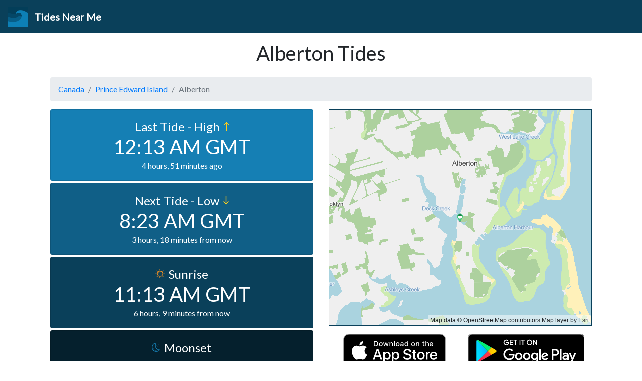

--- FILE ---
content_type: text/html; charset=utf-8
request_url: https://www.google.com/recaptcha/api2/aframe
body_size: 250
content:
<!DOCTYPE HTML><html><head><meta http-equiv="content-type" content="text/html; charset=UTF-8"></head><body><script nonce="AYHutkqUzmh23AcuoTLUJQ">/** Anti-fraud and anti-abuse applications only. See google.com/recaptcha */ try{var clients={'sodar':'https://pagead2.googlesyndication.com/pagead/sodar?'};window.addEventListener("message",function(a){try{if(a.source===window.parent){var b=JSON.parse(a.data);var c=clients[b['id']];if(c){var d=document.createElement('img');d.src=c+b['params']+'&rc='+(localStorage.getItem("rc::a")?sessionStorage.getItem("rc::b"):"");window.document.body.appendChild(d);sessionStorage.setItem("rc::e",parseInt(sessionStorage.getItem("rc::e")||0)+1);localStorage.setItem("rc::h",'1762751049915');}}}catch(b){}});window.parent.postMessage("_grecaptcha_ready", "*");}catch(b){}</script></body></html>

--- FILE ---
content_type: application/javascript
request_url: https://tidesnear.me/packs/js/application-f7578d91c81119ad2f05.js
body_size: 17025
content:
(self.webpackChunkapp=self.webpackChunkapp||[]).push([[543],{6774:function(e,t,n){"use strict";var r=n(2765),a=n.n(r),o=n(6540),i=n(6527),s=n(2635),m=n(2389),u=n(1347),l=n(4997),c={translation:{app_name:"Tides Near Me",app_version:"App Version",attribution_body:"Map data \xa9 OpenStreetMap contributors\n\nMap layer by Esri",attribution_title:"Attribution",by_country:"By Country",cities:"Cities",clear_recent_currents:"Clear Recent Current Stations",clear_recent_tides:"Clear Recent Tide Stations",connection_error:"Connection Error",contact_support:"Contact Support",current_station:"Current Station",current_stations:"Current Stations",currents:"Currents",distance:"Distance",ebb:"Ebb",favorite_currents:"Favourite Currents",favorite_tides:"Favourite Tides",flood:"Flood",following_current:"Following Current",hide:"hide",high:"High",home:"Home",hour_ago:"{{hour}} hour ago",hour_from_now:"{{hour}} hour from now",hour_minute_ago:"{{hour}} hour, {{minute}} minute ago",hour_minute_from_now:"{{hour}} hour, {{minute}} minute from now",hour_minutes_ago:"{{hour}} hour, {{minute}} minutes ago",hour_minutes_from_now:"{{hour}} hour, {{minute}} minutes from now",hours_ago:"{{hour}} hours ago",hours_from_now:"{{hour}} hours from now",hours_minute_ago:"{{hour}} hours, {{minute}} minute ago",hours_minute_from_now:"{{hour}} hours, {{minute}} minute from now",hours_minutes_ago:"{{hour}} hours, {{minute}} minutes ago",hours_minutes_from_now:"{{hour}} hours, {{minute}} minutes from now",just_now:"Just now",kms:"kms",kms_away:"{{distance}} kms away",knots:"kts",last_current:"Last Current",last_tide:"Last Tide",loading:"Loading...",low:"Low",map:"Map",meters:"m",miles:"miles",miles_away:"{{distance}} miles away",minute_ago:"{{minute}} minute ago",minute_from_now:"{{minute}} minute from now",minutes_ago:"{{minute}} minutes ago",minutes_from_now:"{{minute}} minutes from now",moon:"Moon",moonrise_now:"Moonrise",moonrise_week:"Rise",moonset_now:"Moonset",moonset_week:"Set",nearby_currents:"Nearby Currents",nearby_tides:"Nearby Tides",next_current:"Next Current",next_tide:"Next Tide",now:"Now",recent_currents:"Recent Currents",recent_tides:"Recent Tides",recents:"Recents",search:"Search",search_placeholder:"Search for tide stations",settings:"Settings",show:"show",slack:"Slack",somethings_wrong:"Something's Wrong",states:"States",sun:"Sun",sunrise_now:"Sunrise",sunrise_week:"Rise",sunset_now:"Sunset",sunset_week:"Set",this_station:"This station",tide_station:"Tide Station",tide_stations:"Tide Stations",tides:"Tides",today:"Today",tomorrow:"Tomorrow",try_again:"Try Again",turn_off_ads:"Turn off ads for three days",unit:"Unit",watch_rewarded_video:"Watch Rewarded Video",week:"Week"}},d={translation:{app_name:"Tidevann i n\xe6rheten",app_version:"Appversjon",attribution_body:"Map data \xa9 OpenStreetMap contributors\n\nMap layer by Esri",attribution_title:"Tillegg",by_country:"Etter land",cities:"Administrative grenser",clear_recent_currents:"Fjern nylige havstr\xf8msstasjoner",clear_recent_tides:"Fjern nylige tidevannsstasjoner",connection_error:"Tilkoblingsfeil",contact_support:"Contact Support",current_station:"Gjeldende stasjon",current_stations:"Havstr\xf8msstasjoner",currents:"Havstr\xf8mmer",distance:"Avstand",ebb:"Fj\xe6re",favorite_currents:"Havstr\xf8mmer i favoritter",favorite_tides:"Tidevann i favoritter",flood:"Flom",following_current:"Kommende havstr\xf8m",hide:"gjemme seg",high:"H\xf8y",home:"Hjem",hour_ago:"{{hour}} time siden",hour_from_now:"{{hour}} time fra n\xe5",hour_minute_ago:"{{hour}} time og {{minute}} minutt siden",hour_minute_from_now:"{{hour}} time og {{minute}} minutt fra n\xe5",hour_minutes_ago:"{{hour}} time og {{minute}} minutter siden",hour_minutes_from_now:"{{hour}} time og {{minute}} minutter fra n\xe5",hours_ago:"{{hour}} timer siden",hours_from_now:"{{hour}} timer fra n\xe5",hours_minute_ago:"{{hour}} timer og {{minute}} minutt siden",hours_minute_from_now:"{{hour}} timer og {{minute}} minutt fra n\xe5",hours_minutes_ago:"{{hour}} timer og {{minute}} minutter siden",hours_minutes_from_now:"{{hour}} timer og {{minute}} minutter fra n\xe5",just_now:"Akkurat n\xe5",kms:"km",kms_away:"{{distance}} kilometer unna",knots:"knop",last_current:"Forrige havstr\xf8m",last_tide:"Forrige tidevann",loading:"Laster\u2026",low:"Lav",map:"Kart",meters:"m",miles:"miles",miles_away:"{{distance}} miles unna",minute_ago:"{{minute}} minutt siden",minute_from_now:"{{minute}} minutt fra n\xe5",minutes_ago:"{{minute}} minutt siden",minutes_from_now:"{{minute}} minutter fra n\xe5",moon:"M\xe5ne",moonrise_now:"M\xe5neoppgang",moonrise_week:"Oppgang",moonset_now:"M\xe5nenedgang",moonset_week:"Nedgang",nearby_currents:"Havstr\xf8mmer i n\xe6rheten",nearby_tides:"Tidevann i n\xe6rheten",next_current:"Neste havstr\xf8m",next_tide:"Neste tidevann",now:"N\xe5",recent_currents:"Nylige havstr\xf8mmer",recent_tides:"Nylige tidevann",recents:"siste",search:"S\xf8k",search_placeholder:"S\xf8k etter tidevannsstasjoner",settings:"Innstillinger",show:"vise fram",slack:"Stille vann",somethings_wrong:"Noe er galt",states:"Byer",sun:"Sol",sunrise_now:"Soloppgang",sunrise_week:"Oppgang",sunset_now:"Solnedgang",sunset_week:"Nedgang",this_station:"Denne stasjonen",tide_station:"Tidevannstasjon",tide_stations:"Tidevannsstasjoner",tides:"Tidevann",today:"I dag",tomorrow:"I morgen",try_again:"Pr\xf8v igjen",turn_off_ads:"Sl\xe5 av annonser i tre dager",unit:"M\xe5leenhet",watch_rewarded_video:"Se bel\xf8nnet video",week:"Uke"}},h={translation:{app_name:"\u6f6e\u6c50\u5728\u8eab\u8fb9",app_version:"\u5e94\u7528\u7248\u672c",attribution_body:"Map data \xa9 OpenStreetMap contributors\n\nMap layer by Esri",attribution_title:"\u5c5e\u6027",by_country:"\u6309\u56fd\u5bb6/\u5730\u533a",cities:"\u57ce\u5e02",clear_recent_currents:"\u6e05\u7a7a\u6700\u8fd1\u7684\u6f6e\u6d41\u7ad9",clear_recent_tides:"\u6e05\u7a7a\u6700\u8fd1\u7684\u6f6e\u6c50\u7ad9",connection_error:"\u8fde\u63a5\u9519\u8bef",contact_support:"\u8054\u7cfb\u652f\u6301\u90e8\u95e8",current_station:"\u6f6e\u6d41\u7ad9",current_stations:"\u6f6e\u6d41\u7ad9",currents:"\u8fd1\u7684\u6f6e\u6d41",distance:"\u8ddd\u79bb",ebb:"\u6f6e\u9000",favorite_currents:"\u559c\u7231\u7684\u6f6e\u6d41",favorite_tides:"\u559c\u7231\u7684\u6f6e\u6c50",flood:"\u987a\u6d41",following_current:"\u987a\u6d41",hide:"\u9690\u85cf",high:"\u9ad8\u4f4d",home:"\u4e3b\u9875",hour_ago:"{{hour}} \u5c0f\u65f6\u524d",hour_from_now:"{{hour}} \u5c0f\u65f6\u540e",hour_minute_ago:"{{hour}} \u5c0f\u65f6 {{minute}} \u5206\u949f\u524d",hour_minute_from_now:"{{hour}} \u5c0f\u65f6 {{minute}} \u5206\u949f\u540e",hour_minutes_ago:"{{hour}} \u5c0f\u65f6 {{minute}} \u5206\u949f\u524d",hour_minutes_from_now:"{{hour}} \u5c0f\u65f6 {{minute}} \u5206\u949f\u540e",hours_ago:"{{hour}} \u5c0f\u65f6\u524d",hours_from_now:"{{hour}} \u5c0f\u65f6\u540e",hours_minute_ago:"{{hour}} \u5c0f\u65f6 {{minute}} \u5206\u949f\u524d",hours_minute_from_now:"{{hour}} \u5c0f\u65f6 {{minute}} \u5206\u949f\u540e",hours_minutes_ago:"{{hour}} \u5c0f\u65f6 {{minute}} \u5206\u949f\u524d",hours_minutes_from_now:"{{hour}} \u5c0f\u65f6 {{minute}} \u5206\u949f\u540e",just_now:"\u521a\u521a",kms:"\u516c\u91cc",kms_away:"{{distance}} \u516c\u91cc\u8fdc",knots:"\u7ed3",last_current:"\u4e0a\u6b21\u6f6e\u6d41",last_tide:"\u4e0a\u6b21\u6f6e\u6c50",loading:"\u6b63\u5728\u52a0\u8f7d",low:"\u4f4e\u4f4d",map:"\u5730\u56fe",meters:"\u7c73",miles:"\u82f1\u91cc",miles_away:"{{distance}} \u82f1\u91cc\u8fdc",minute_ago:"{{minute}} \u5206\u949f\u524d",minute_from_now:"{{minute}} \u5206\u949f\u540e",minutes_ago:"{{minute}} \u5206\u949f\u524d",minutes_from_now:"{{minute}} \u5206\u949f\u540e",moon:"\u6708\u4eae",moonrise_now:"\u6708\u51fa",moonrise_week:"\u6708\u51fa",moonset_now:"\u6708\u843d",moonset_week:"\u6708\u843d",nearby_currents:"\u9644\u8fd1\u7684\u6f6e\u6d41",nearby_tides:"\u9644\u8fd1\u7684\u6f6e\u6c50",next_current:"\u4e0b\u6b21\u6f6e\u6d41",next_tide:"\u4e0b\u6b21\u6f6e\u6c50",now:"\u73b0\u5728",recent_currents:"\u6700\u8fd1\u7684\u6f6e\u6d41",recent_tides:"\u6700\u8fd1\u7684\u6f6e\u6c50",recents:"\u6700\u8fd1\u7684",search:"\u641c\u7d22",search_placeholder:"\u641c\u7d22\u6f6e\u6c50\u7ad9",settings:"\u8bbe\u7f6e",show:"\u663e\u793a",slack:"\u6f6e\u61a9",somethings_wrong:"\u53d1\u751f\u9519\u8bef",states:"\u5dde/\u7701",sun:"\u592a\u9633",sunrise_now:"\u65e5\u51fa",sunrise_week:"\u65e5\u51fa",sunset_now:"\u65e5\u843d",sunset_week:"\u65e5\u843d",this_station:"\u6b64\u7ad9",tide_station:"\u6f6e\u6c50\u7ad9",tide_stations:"\u6f6e\u6c50\u7ad9",tides:"\u6f6e\u6c50",today:"\u4eca\u5929",tomorrow:"\u660e\u5929",try_again:"\u518d\u8bd5\u4e00\u6b21",turn_off_ads:"\u5173\u95ed\u5e7f\u544a\u4e09\u5929",unit:"\u5355\u4f4d",watch_rewarded_video:"\u89c2\u770b\u6709\u5956\u89c6\u9891",week:"\u5468"}};s.Ay.use(u.A).use(l.A).use(m.r9).init({fallbackLng:"en",debug:!0,resources:{da:{translation:{app_name:"Tidevand n\xe6r mig",app_version:"App-version",attribution_body:"Map data \xa9 OpenStreetMap contributors\n\nMap layer by Esri",attribution_title:"Bidrag",by_country:"Efter land",cities:"Byer",clear_recent_currents:"Ryd nylige str\xf8mstationer",clear_recent_tides:"Ryd nylige tidevandsstationer",connection_error:"Forbindelsesfejl",contact_support:"Kontakt support",current_station:"Str\xf8mstation",current_stations:"Str\xf8mstationer",currents:"Str\xf8mme",distance:"Afstand",ebb:"Ebbe",favorite_currents:"Favorit str\xf8mme",favorite_tides:"Favorit tidevande",flood:"Flod",following_current:"F\xf8lgende str\xf8m",hide:"skjul",high:"H\xf8jvande",home:"Startside",hour_ago:"{{hour}} time siden",hour_from_now:"{{hour}} time fra nu",hour_minute_ago:"{{hour}} time, {{minute}} minut siden",hour_minute_from_now:"{{hour}} time, {{minute}} minut fra nu",hour_minutes_ago:"{{hour}} time, {{minute}} minutter siden",hour_minutes_from_now:"{{hour}} time, {{minute}} minutter fra nu",hours_ago:"{{hour}} timer siden",hours_from_now:"{{hour}} timer fra nu",hours_minute_ago:"{{hour}} timer, {{minute}} minut siden",hours_minute_from_now:"{{hour}} timer, {{minute}} minut fra nu",hours_minutes_ago:"{{hour}} timer, {{minute}} minutter siden",hours_minutes_from_now:"{{hour}} timer, {{minute}} minutter fra nu",just_now:"Lige nu",kms:"km",kms_away:"{{distance}} km v\xe6k",knots:"kn",last_current:"Forrige str\xf8m",last_tide:"Sidste lavvande",loading:"Indl\xe6ser...",low:"Lavvande",map:"Kort",meters:"m",miles:"mil",miles_away:"{{distance}} mil v\xe6k",minute_ago:"{{minute}} minut siden",minute_from_now:"{{minute}} minut fra nu",minutes_ago:"{{minute}} minutter siden",minutes_from_now:"{{minute}} minutter fra nu",moon:"M\xe5ne",moonrise_now:"M\xe5nen st\xe5r op",moonrise_week:"Opgang",moonset_now:"M\xe5nen g\xe5r ned",moonset_week:"Nedgang",nearby_currents:"Kommende str\xf8mme",nearby_tides:"Kommende tidevand",next_current:"N\xe6ste str\xf8m",next_tide:"N\xe6ste tidevand",now:"Nu",recent_currents:"Nylige str\xf8mme",recent_tides:"Nylige tidevand",recents:"Nylige",search:"S\xf8g",search_placeholder:"S\xf8g efter tidevandsstationer",settings:"Indstillinger",show:"vis",slack:"Stillest\xe5ende vand",somethings_wrong:"Der opstod en fejl",states:"Stater",sun:"Sol",sunrise_now:"Solopgang",sunrise_week:"Opgang",sunset_now:"Solnedgang",sunset_week:"Nedgang",this_station:"Denne station",tide_station:"Tidevandsstation",tide_stations:"Tidevandsstationer",tides:"Tidevand",today:"I dag",tomorrow:"I morgen",try_again:"Fors\xf8g igen",turn_off_ads:"Sl\xe5 reklamer fra i tre dage",unit:"Enhed",watch_rewarded_video:"Se bel\xf8nnet video",week:"Uge"}},de:{translation:{app_name:"Gezeiten in meiner N\xe4he",app_version:"App-Version",attribution_body:"Map data \xa9 OpenStreetMap contributors\n\nMap layer by Esri",attribution_title:"Attribute",by_country:"Nach Land",cities:"Bundesl\xe4nder",clear_recent_currents:"Neuste Str\xf6mungsstationen l\xf6schen",clear_recent_tides:"Neuste Gezeitenstationen l\xf6schen",connection_error:"Verbindungsfehler",contact_support:"Support kontaktieren",current_station:"Str\xf6mungsstation",current_stations:"Str\xf6mungsstationen",currents:"Meeresstr\xf6mungen",distance:"Entfernung",ebb:"Ebbe",favorite_currents:"Lieblingsstr\xf6me",favorite_tides:"Lieblingsgezeiten",flood:"Flut",following_current:"Darauf folgende Meeresstr\xf6mung",hide:"verbergen",high:"Hoch",home:"Startseite",hour_ago:"vor {{hour}} Stunde",hour_from_now:"in {{hour}} Stunde ab jetzt",hour_minute_ago:"vor {{hour}} Stunde und {{minute}} Minute",hour_minute_from_now:"in {{hour}} Stunde und {{minute}} Minute ab jetzt",hour_minutes_ago:"vor {{hour}} Stunde und {{minute}} Minuten",hour_minutes_from_now:"in {{hour}} Stunde und {{minute}} Minuten ab jetzt",hours_ago:"vor {{hour}} Stunden",hours_from_now:"in {{hour}} Stunden ab jetzt",hours_minute_ago:"vor {{hour}} Stunden und {{minute}} Minute",hours_minute_from_now:"in {{hour}} Stunden und {{minute}} Minute ab jetzt",hours_minutes_ago:"vor {{hour}} Stunden und {{minute}} Minuten",hours_minutes_from_now:"in {{hour}} Stunden und {{minute}} Minuten ab jetzt",just_now:"Gerade eben",kms:"km",kms_away:"{{distance}} km entfernt",knots:"Knoten",last_current:"Vorhergehende Meeresstr\xf6mung",last_tide:"Vorhergehende Gezeiten",loading:"Wird geladen...",low:"Niedrig",map:"Karte",meters:"m",miles:"Meilen",miles_away:"{{distance}} Meilen entfernt",minute_ago:"vor {{minute}} Minute",minute_from_now:"in {{minute}} Minute ab jetzt",minutes_ago:"vor {{minute}} Minuten",minutes_from_now:"in {{minute}} Minuten ab jetzt",moon:"Mond",moonrise_now:"Mondaufgang",moonrise_week:"Aufgang",moonset_now:"Monduntergang",moonset_week:"Untergang",nearby_currents:"Meeresstr\xf6mungen in der N\xe4he",nearby_tides:"Gezeiten in der N\xe4he",next_current:"N\xe4chste Meeresstr\xf6mung",next_tide:"N\xe4chste Gezeiten",now:"Jetzt",recent_currents:"Neuste Meeresstr\xf6mungen",recent_tides:"Neuste Gezeiten",recents:"Neuste",search:"Suchen",search_placeholder:"Suche nach Gezeitenstationen",settings:"Einstellungen",show:"anzeigen",slack:"Stauwasser",somethings_wrong:"Es ist ein Fehler aufgetreten",states:"St\xe4dte",sun:"Sonne",sunrise_now:"Sonnenaufgang",sunrise_week:"Aufgang",sunset_now:"Sonnenuntergang",sunset_week:"Untergang",this_station:"Diese Station",tide_station:"Gezeitenstation",tide_stations:"Gezeitenstationen",tides:"Gezeiten",today:"Heute",tomorrow:"Morgen",try_again:"Erneut versuchen",turn_off_ads:"Werbung f\xfcr drei Tage entfernen",unit:"Einheit",watch_rewarded_video:"Belohnungsvideo anschauen",week:"Woche"}},en:{translation:{app_name:"Tides Near Me",app_version:"App Version",attribution_body:"Map data \xa9 OpenStreetMap contributors\n\nMap layer by Esri",attribution_title:"Attribution",by_country:"By Country",cities:"Cities",clear_recent_currents:"Clear Recent Current Stations",clear_recent_tides:"Clear Recent Tide Stations",connection_error:"Connection Error",contact_support:"Contact Support",contact_support:"Contact Support",current_station:"Current Station",current_stations:"Current Stations",currents:"Currents",distance:"Distance",ebb:"Ebb",favorite_currents:"Favorite Currents",favorite_tides:"Favorite Tides",flood:"Flood",following_current:"Following Current",hide:"hide",hide:"hide",high:"High",home:"Home",hour_ago:"{{hour}} hour ago",hour_from_now:"{{hour}} hour from now",hour_minute_ago:"{{hour}} hour, {{minute}} minute ago",hour_minute_from_now:"{{hour}} hour, {{minute}} minute from now",hour_minutes_ago:"{{hour}} hour, {{minute}} minutes ago",hour_minutes_from_now:"{{hour}} hour, {{minute}} minutes from now",hours_ago:"{{hour}} hours ago",hours_from_now:"{{hour}} hours from now",hours_minute_ago:"{{hour}} hours, {{minute}} minute ago",hours_minute_from_now:"{{hour}} hours, {{minute}} minute from now",hours_minutes_ago:"{{hour}} hours, {{minute}} minutes ago",hours_minutes_from_now:"{{hour}} hours, {{minute}} minutes from now",just_now:"Just now",kms:"kms",kms_away:"{{distance}} kms away",knots:"kts",last_current:"Last Current",last_tide:"Last Tide",loading:"Loading...",low:"Low",map:"Map",meters:"m",miles:"miles",miles_away:"{{distance}} miles away",minute_ago:"{{minute}} minute ago",minute_from_now:"{{minute}} minute from now",minutes_ago:"{{minute}} minutes ago",minutes_from_now:"{{minute}} minutes from now",moon:"Moon",moonrise_now:"Moonrise",moonrise_week:"Rise",moonset_now:"Moonset",moonset_week:"Set",nearby_currents:"Nearby Currents",nearby_tides:"Nearby Tides",next_current:"Next Current",next_tide:"Next Tide",now:"Now",recent_currents:"Recent Currents",recent_tides:"Recent Tides",recents:"Recents",recents:"Recents",search:"Search",search_placeholder:"Search for tide stations",settings:"Settings",show:"show",show:"show",slack:"Slack",somethings_wrong:"Something's Wrong",states:"States",subtitle:"Find Nearby Tides and Currents",sun:"Sun",sunrise_now:"Sunrise",sunrise_week:"Rise",sunset_now:"Sunset",sunset_week:"Set",this_station:"This station",tide_station:"Tide Station",tide_stations:"Tide Stations",tides:"Tides",today:"Today",tomorrow:"Tomorrow",try_again:"Try Again",turn_off_ads:"Turn off ads for three days",unit:"Unit",watch_rewarded_video:"Watch Rewarded Video",week:"Week"}},"en-AU":c,"en-CA":c,"en-GB":c,"en-IN":c,es:{translation:{app_name:"Mareas cercanas",app_version:"Versi\xf3n de la aplicaci\xf3n",attribution_body:"Map data \xa9 OpenStreetMap contributors\n\nMap layer by Esri",attribution_title:"Attribution",by_country:"Por pa\xeds",cities:"Estados",clear_recent_currents:"Borrar estaciones de corrientes recientes",clear_recent_tides:"Borrar estaciones de mareas recientes",connection_error:"Error de conexi\xf3n",contact_support:"Contactar con la asistencia",current_station:"Estaci\xf3n de corrientes",current_stations:"Estaciones de corrientes",currents:"Corrientes",distance:"Distancia",ebb:"Reflujo",favorite_currents:"Corrientes favoritas",favorite_tides:"Mareas favoritas",flood:"Flujo",following_current:"Siguiente corriente",hide:"ocultar",high:"Alta",home:"Home",hour_ago:"Hace {{hour}} hora",hour_from_now:"Dentro de {{hour}} hora",hour_minute_ago:"Hace {{hour}} hora y {{minute}} minuto",hour_minute_from_now:"Dentro de {{hour}} hora y {{minute}} minuto",hour_minutes_ago:"Hace {{hour}} hora y {{minute}} minutos",hour_minutes_from_now:"Dentro de {{hour}} hora y {{minute}} minutos",hours_ago:"Hace {{hour}} horas",hours_from_now:"Dentro de {{hour}} horas",hours_minute_ago:"Hace {{hour}} horas y {{minute}} minuto",hours_minute_from_now:"Dentro de {{hour}} horas y {{minute}} minuto",hours_minutes_ago:"Hace {{hour}} horas y {{minute}} minutos",hours_minutes_from_now:"Dentro de {{hour}} horas y {{minute}} minutos",just_now:"Ahora mismo",kms:"km",kms_away:"A {{distance}} km",knots:"kts",last_current:"\xdaltima corriente",last_tide:"\xdaltima marea",loading:"Cargando...",low:"Baja",map:"Mapa",meters:"m",miles:"millas",miles_away:"A {{distance}} millas",minute_ago:"Hace {{minute}} minuto",minute_from_now:"Dentro de {{minute}} minuto",minutes_ago:"Hace {{minute}} minutos",minutes_from_now:"Dentro de {{minute}} minutos",moon:"Luna",moonrise_now:"Salida de la luna",moonrise_week:"Salida",moonset_now:"Puesta de la luna",moonset_week:"Puesta",nearby_currents:"Corrientes cercanas",nearby_tides:"Mareas cercanas",next_current:"Pr\xf3xima corriente",next_tide:"Pr\xf3xima marea",now:"Ahora",recent_currents:"Corrientes recientes",recent_tides:"Mareas recientes",recents:"Recientes",search:"Search",search_placeholder:"Buscar estaciones de mareas",settings:"Ajustes",show:"mostrar",slack:"Estoa",somethings_wrong:"Se ha producido un error",states:"Ciudades",sun:"Sol",sunrise_now:"Amanecer",sunrise_week:"Salida",sunset_now:"Puesta de sol",sunset_week:"Puesta",this_station:"Esta estaci\xf3n",tide_station:"Estaci\xf3n de mareas",tide_stations:"Estaciones de marea",tides:"Mareas",today:"Hoy",tomorrow:"Ma\xf1ana",try_again:"Int\xe9ntelo de nuevo",turn_off_ads:"Desactivar publicidad durante tres d\xedas",unit:"Unidad",watch_rewarded_video:"Ver v\xeddeo concedido",week:"Semana"}},fr:{translation:{app_name:"Mar\xe9es proches de moi",app_version:"Version de l'appli",attribution_body:"Map data \xa9 OpenStreetMap contributors\n\nMap layer by Esri",attribution_title:"Attribution",by_country:"Par pays",cities:"\xc9tats",clear_recent_currents:"Effacer les ports r\xe9cents (Courant)",clear_recent_tides:"Effacer les ports r\xe9cents (Mar\xe9e)",connection_error:"Erreur de connexion",contact_support:"Contacter l'assistance",current_station:"Port (Courant)",current_stations:"Les ports courant",currents:"Courants",distance:"Unit\xe9s de mesure",ebb:"Jusant",favorite_currents:"Courants pr\xe9f\xe9r\xe9s",favorite_tides:"Mar\xe9es pr\xe9f\xe9r\xe9es",flood:"Flot",following_current:"Courant suivant",hide:"masquer",high:"Haute",home:"Accueil",hour_ago:"Il y a {{hour}} heure",hour_from_now:"Dans {{hour}} heure",hour_minute_ago:"Il y a {{hour}} heure et {{minute}} minute",hour_minute_from_now:"Dans {{hour}} heure et {{minute}} minute",hour_minutes_ago:"Il y a {{hour}} heure et {{minute}} minutes",hour_minutes_from_now:"Dans {{hour}} heure et {{minute}} minutes",hours_ago:"Il y a {{hour}} heures",hours_from_now:"Dans {{hour}} heures",hours_minute_ago:"Il y a {{hour}} heures et {{minute}} minute",hours_minute_from_now:"Dans {{hour}} heures et {{minute}} minute",hours_minutes_ago:"Il y a {{hour}} heures et {{minute}} minutes",hours_minutes_from_now:"Dans {{hour}} heures et {{minute}} minutes",just_now:"\xc0 l'instant",kms:"km",kms_away:"\xc0 {{distance}} km",knots:"nds",last_current:"Dernier courant",last_tide:"Derni\xe8re mar\xe9e",loading:"Chargement...",low:"Basse",map:"Carte",meters:"m",miles:"miles",miles_away:"\xc0 {{distance}} miles",minute_ago:"Il y a {{minute}} minute",minute_from_now:"Dans {{minute}} minute",minutes_ago:"Il y a {{minute}} minutes",minutes_from_now:"Dans {{minute}} minutes",moon:"Lune",moonrise_now:"Lever de lune",moonrise_week:"Lever",moonset_now:"Coucher de lune",moonset_week:"Coucher",nearby_currents:"Courants \xe0 proximit\xe9",nearby_tides:"Mar\xe9es \xe0 proximit\xe9",next_current:"Prochain courant",next_tide:"Prochaine mar\xe9e",now:"Maintenant",recent_currents:"Courants r\xe9cents",recent_tides:"Mar\xe9es r\xe9centes",recents:"R\xe9centes",search:"Rechercher",search_placeholder:"Rechercher des ports mar\xe9e",settings:"R\xe9glages",show:"afficher",slack:"\xc9tale",somethings_wrong:"Une erreur s'est produite",states:"Villes",sun:"Soleil",sunrise_now:"Lever du soleil",sunrise_week:"Lever",sunset_now:"Coucher du soleil",sunset_week:"Coucher",this_station:"Ce port",tide_station:"Port (Mar\xe9e)",tide_stations:"Les ports mar\xe9e",tides:"Mar\xe9es",today:"Aujourd'hui",tomorrow:"Demain",try_again:"R\xe9essayez",turn_off_ads:"D\xe9sactiver les pubs pendant trois jours",unit:"Unit\xe9",watch_rewarded_video:"Regarder une vid\xe9o avec r\xe9compense",week:"Semaine"}},it:{translation:{app_name:"Maree nei dintorni",app_version:"Versione app",attribution_body:"Map data \xa9 OpenStreetMap contributors\n\nMap layer by Esri",attribution_title:"Attribuzione",by_country:"Per paese",cities:"Stati",clear_recent_currents:"Cancella stazioni di corrente recenti",clear_recent_tides:"Cancella stazioni mareografiche recenti",connection_error:"Errore di connessione",contact_support:"Contatta l'assistenza",current_station:"Stazione di corrente",current_stations:"Stazioni di corrente",currents:"Correnti",distance:"Distanza",ebb:"Bassa marea",favorite_currents:"Correnti preferite",favorite_tides:"Maree preferite",flood:"Flusso",following_current:"Corrente successiva",hide:"nascondi",high:"Alta",home:"Home",hour_ago:"{{minute}} ora fa",hour_from_now:"{{hour}} ora da adesso",hour_minute_ago:"{{hour}} ora, {{minute}} minuto fa",hour_minute_from_now:"{{hour}} ora, {{minute}} minuto da adesso",hour_minutes_ago:"{{hour}} ora, {{minute}} minuti fa",hour_minutes_from_now:"{{hour}} ora, {{minute}} minuti da adesso",hours_ago:"{{minute}} ore fa",hours_from_now:"{{hour}} ore da adesso",hours_minute_ago:"{{hour}} ore, {{minute}} minuto fa",hours_minute_from_now:"{{hour}} ore, {{minute}} minuto da adesso",hours_minutes_ago:"{{hour}} ore, {{minute}} minuti fa",hours_minutes_from_now:"{{hour}} ore, {{minute}} minuti da adesso",just_now:"Adesso",kms:"Km",kms_away:"A {{distance}} Km",knots:"kn",last_current:"Corrente precedente",last_tide:"Marea precedente",loading:"Caricamento...",low:"Bassa",map:"Mappa",meters:"m",miles:"miglia",miles_away:"A {{distance}} miglia",minute_ago:"{{minute}} minuto fa",minute_from_now:"{{minute}} minuto da adesso",minutes_ago:"{{minute}} minuti fa",minutes_from_now:"{{minute}} minuti da adesso",moon:"Luna",moonrise_now:"Sorgere della luna",moonrise_week:"Sorgere",moonset_now:"Tramonto della luna",moonset_week:"Tramonto",nearby_currents:"Correnti nei dintorni",nearby_tides:"Maree nei dintorni",next_current:"Prossima corrente",next_tide:"Prossima marea",now:"Adesso",recent_currents:"Correnti recenti",recent_tides:"Maree recenti",recents:"Recenti",search:"Cerca",search_placeholder:"Cerca stazioni mareografiche",settings:"Impostazioni",show:"mostra",slack:"Stanca",somethings_wrong:"Si \xe8 verificato un errore",states:"Citt\xe0",sun:"Sole",sunrise_now:"Alba",sunrise_week:"Sorgere",sunset_now:"Tramonto",sunset_week:"Tramonto",this_station:"Questa stazione",tide_station:"Stazione mareografica",tide_stations:"Stazioni mareografiche",tides:"Maree",today:"Oggi",tomorrow:"Domani",try_again:"Riprova",turn_off_ads:"Disattiva pubblicit\xe0 per tre giorni",unit:"Unit\xe0",watch_rewarded_video:"Guarda video di ricompensa",week:"Settimana"}},ja:{translation:{app_name:"\u8fd1\u96a3\u306e\u6f6e\u6c50",app_version:"\u30a2\u30d7\u30ea\u306e\u30d0\u30fc\u30b8\u30e7\u30f3",attribution_body:"Map data \xa9 OpenStreetMap contributors\n\nMap layer by Esri",attribution_title:"\u5c5e\u6027",by_country:"\u56fd\u5225",cities:"\u90fd\u9053\u5e9c\u770c",clear_recent_currents:"\u6700\u8fd1\u306e\u691c\u6f6e\u6240\uff08\u6f6e\u6c50\u6d41\uff09\u3092\u30af\u30ea\u30a2",clear_recent_tides:"\u6700\u8fd1\u306e\u691c\u6f6e\u6240\uff08\u6f6e\u6c50\uff09\u3092\u30af\u30ea\u30a2",connection_error:"\u63a5\u7d9a\u30a8\u30e9\u30fc",contact_support:"\u30b5\u30dd\u30fc\u30c8\u306b\u9023\u7d61",current_station:"\u691c\u6f6e\u6240\uff08\u6f6e\u6c50\u6d41\uff09",current_stations:"\u691c\u6f6e\u6240\uff08\u6f6e\u6c50\u6d41\uff09",currents:"\u6f6e\u6c50\u6d41",distance:"\u8ddd\u96e2",ebb:"\u5e72\u6f6e",favorite_currents:"\u304a\u6c17\u306b\u5165\u308a\u306e\u6f6e\u6c50\u6d41",favorite_tides:"\u304a\u6c17\u306b\u5165\u308a\u306e\u6f6e\u6c50",flood:"\u6e80\u6f6e",following_current:"\u3055\u3089\u306b\u6b21\u306e\u6f6e\u6c50\u6d41",hide:"\u96a0\u3059\t",high:"\u9ad8",home:"\u30db\u30fc\u30e0",hour_ago:"{{hour}}\u6642\u9593\u524d",hour_from_now:"\u4eca\u304b\u3089{{hour}}\u6642\u9593\u5f8c",hour_minute_ago:"{{hour}}\u6642\u9593{{minute}}\u5206\u524d",hour_minute_from_now:"\u4eca\u304b\u3089{{hour}}\u6642\u9593{{minute}}\u5206\u5f8c",hour_minutes_ago:"{{hour}}\u6642\u9593{{minute}}\u5206\u524d",hour_minutes_from_now:"\u4eca\u304b\u3089{{hour}}\u6642\u9593{{minute}}\u5206\u5f8c",hours_ago:"{{hour}}\u6642\u9593\u524d",hours_from_now:"\u4eca\u304b\u3089{{hour}}\u6642\u9593\u5f8c",hours_minute_ago:"{{hour}}\u6642\u9593{{minute}}\u5206\u524d",hours_minute_from_now:"\u4eca\u304b\u3089{{hour}}\u6642\u9593{{minute}}\u5206\u5f8c",hours_minutes_ago:"{{hour}}\u6642\u9593{{minute}}\u5206\u524d",hours_minutes_from_now:"\u4eca\u304b\u3089{{hour}}\u6642\u9593{{minute}}\u5206\u5f8c",just_now:"\u4eca\u73fe\u5728",kms:"km",kms_away:"{{distance}} km \u9060\u65b9",knots:"\u30ce\u30c3\u30c8",last_current:"\u524d\u56de\u306e\u6f6e\u6c50\u6d41",last_tide:"\u524d\u56de\u306e\u6f6e\u6c50",loading:"\u30ed\u30fc\u30c9\u4e2d...",low:"\u4f4e",map:"\u30de\u30c3\u30d7",meters:"m",miles:"\u30de\u30a4\u30eb",miles_away:"{{distance}} \u30de\u30a4\u30eb\u9060\u65b9",minute_ago:"{{minute}}\u5206\u524d",minute_from_now:"\u4eca\u304b\u3089{{minute}}\u6642\u9593\u5f8c",minutes_ago:"{{minute}}\u5206\u524d",minutes_from_now:"\u4eca\u304b\u3089{{minute}}\u6642\u9593\u5f8c",moon:"\u6708",moonrise_now:"\u6708\u306e\u51fa",moonrise_week:"\u6708\u306e\u51fa",moonset_now:"\u6708\u306e\u5165\u308a",moonset_week:"\u6708\u306e\u5165\u308a",nearby_currents:"\u8fd1\u304f\u306e\u6f6e\u6c50\u6d41",nearby_tides:"\u8fd1\u304f\u306e\u6f6e\u6c50",next_current:"\u6b21\u306e\u6f6e\u6c50\u6d41",next_tide:"\u6b21\u306e\u6f6e\u6c50",now:"\u4eca\u3059\u3050",recent_currents:"\u6700\u8fd1\u306e\u6f6e\u6c50\u6d41",recent_tides:"\u6700\u8fd1\u306e\u6f6e\u6c50",recents:"\u6700\u8fd1",search:"\u691c\u7d22",search_placeholder:"\u691c\u6f6e\u6240\u3092\u691c\u7d22",settings:"\u8a2d\u5b9a",show:"\u8868\u793a",slack:"\u505c\u6f6e",somethings_wrong:"\u30a8\u30e9\u30fc\u304c\u767a\u751f\u3057\u307e\u3057\u305f",states:"\u5e02\u753a\u6751",sun:"\u65e5",sunrise_now:"\u65e5\u306e\u51fa",sunrise_week:"\u65e5\u306e\u51fa",sunset_now:"\u65e5\u306e\u5165\u308a",sunset_week:"\u65e5\u306e\u5165\u308a",this_station:"\u3053\u306e\u691c\u6f6e\u6240",tide_station:"\u691c\u6f6e\u6240",tide_stations:"\u691c\u6f6e\u6240",tides:"\u6f6e\u6c50",today:"\u4eca\u65e5",tomorrow:"\u660e\u65e5",try_again:"\u518d\u5ea6\u304a\u8a66\u3057\u304f\u3060\u3055\u3044",turn_off_ads:"\u5e83\u544a\u3092 3 \u65e5\u9593\u505c\u6b62",unit:"\u5358\u4f4d",watch_rewarded_video:"\u5831\u916c\u30d3\u30c7\u30aa\u3092\u8996\u8074",week:"\u9031"}},ko:{translation:{app_name:"\ud0c0\uc774\ub4dc: \uc870\uc218 \ubc0f \ud574\ub958 \uc815\ubcf4",app_version:"\uc571 \ubc84\uc804",attribution_body:"Map data \xa9 OpenStreetMap contributors\n\nMap layer by Esri",attribution_title:"\ud2b9\uc131",by_country:"\uad6d\uac00\ubcc4",cities:"\ub3c4",clear_recent_currents:"\ucd5c\uadfc \ud574\ub958 \uad00\uce21\uc18c \uc0ad\uc81c",clear_recent_tides:"\ucd5c\uadfc \uc870\ub958 \uad00\uce21\uc18c \uc0ad\uc81c",connection_error:"\uc5f0\uacb0 \uc624\ub958",contact_support:"\uc9c0\uc6d0 \ubb38\uc758",current_station:"\ud604\uc7ac \uad00\uce21\uc18c",current_stations:"\ud604\uc7ac \uad00\uce21\uc18c",currents:"\ud574\ub958",distance:"\uac70\ub9ac",ebb:"\uc370\ubb3c",favorite_currents:"\uc990\uaca8\ucc3e\ub294 \ud574\ub958",favorite_tides:"\uc990\uaca8\ucc3e\ub294 \uc870\uc218",flood:"\ubc00\ubb3c",following_current:"\uc774\uc5b4\uc9c0\ub294 \ud574\ub958",hide:"\uc228\uae40",high:"\ub192\uc74c",home:"\ud648",hour_ago:"{{hour}}\uc2dc\uac04 \uc804",hour_from_now:"\uc55e\uc73c\ub85c {{hour}}\uc2dc\uac04 \ud6c4",hour_minute_ago:"{{hour}}\uc2dc\uac04 {{minute}}\ubd84 \uc804",hour_minute_from_now:"\uc55e\uc73c\ub85c {{hour}}\uc2dc\uac04 {{minute}}\ubd84 \ud6c4",hour_minutes_ago:"{{hour}}\uc2dc\uac04 {{minute}}\ubd84 \uc804",hour_minutes_from_now:"\uc55e\uc73c\ub85c {{hour}}\uc2dc\uac04 {{minute}}\ubd84 \ud6c4",hours_ago:"{{hour}}\uc2dc\uac04 \uc804",hours_from_now:"\uc55e\uc73c\ub85c {{hour}}\uc2dc\uac04 \ud6c4",hours_minute_ago:"{{hour}}\uc2dc\uac04 {{minute}}\ubd84 \uc804",hours_minute_from_now:"\uc55e\uc73c\ub85c {{hour}}\uc2dc\uac04 {{minute}}\ubd84 \ud6c4",hours_minutes_ago:"{{hour}}\uc2dc\uac04 {{minute}}\ubd84 \uc804",hours_minutes_from_now:"\uc55e\uc73c\ub85c {{hour}}\uc2dc\uac04 {{minute}}\ubd84 \ud6c4",just_now:"\ubc29\uae08",kms:"km",kms_away:"{{distance}} km \uc778\uadfc",knots:"\ub178\ud2b8",last_current:"\uc9c0\ub09c \ud574\ub958",last_tide:"\uc9c0\ub09c \uc870\uc218",low:"\ub0ae\uc74c",map:"\uc9c0\ub3c4",meters:"\ubbf8\ud130",miles:"mi",miles_away:"{{distance}} mi \uc778\uadfc",minute_ago:"{{minute}}\ubd84 \uc804",minute_from_now:"\uc55e\uc73c\ub85c {{minute}}\ubd84 \ud6c4",minutes_ago:"{{minute}}\ubd84 \uc804",minutes_from_now:"\uc55e\uc73c\ub85c {{minute}}\ubd84 \ud6c4",moon:"\ub2ec",moonrise_now:"\uc6d4\ucd9c",moonrise_week:"\uc6d4\ucd9c",moonset_now:"\uc6d4\ubab0",moonset_week:"\uc6d4\ubab0",nearby_currents:"\uadfc\ucc98 \ud574\ub958",nearby_tides:"\uadfc\ucc98 \uc870\uc218",next_current:"\ub2e4\uc74c \ud574\ub958",next_tide:"\ub2e4\uc74c \uc870\uc218",now:"\uc9c0\uae08",recent_currents:"\ucd5c\uadfc \ud574\ub958",recent_tides:"\ucd5c\uadfc \uc870\uc218",recents:"\ucd5c\uadfc",search:"\uac80\uc0c9",search_placeholder:"\uc870\uc218 \uad00\uce21\uc18c \uac80\uc0c9",settings:"\uc124\uc815",show:"\ud45c\uc2dc",slack:"\uc815\uc870",somethings_wrong:"\uc624\ub958\uac00 \ubc1c\uc0dd\ud588\uc2b5\ub2c8\ub2e4",states:"\ub3c4\uc2dc",sun:"\ud574",sunrise_now:"\uc77c\ucd9c",sunrise_week:"\uc6d4\ucd9c",sunset_now:"\uc77c\ubab0",sunset_week:"\uc6d4\ubab0",this_station:"\uc774 \uad00\uce21\uc18c",tide_station:"\uc870\uc218 \uad00\uce21\uc18c",tide_stations:"\uc870\uc218 \uad00\uce21\uc18c",tides:"\uc870\uc218",today:"\uc624\ub298",tomorrow:"\ub0b4\uc77c",try_again:"\ub2e4\uc2dc \uc2dc\ub3c4",turn_off_ads:"3\uc77c\uac04 \uad11\uace0 \ub044\uae30",unit:"\ub2e8\uc704",watch_rewarded_video:"\ub9ac\uc6cc\ub4dc \ube44\ub514\uc624 \ubcf4\uae30",week:"\uc8fc"}},nl:{translation:{app_name:"Getijden in de buurt",app_version:"Appversie",attribution_body:"Map data \xa9 OpenStreetMap contributors\n\nMap layer by Esri",attribution_title:"Bijdrage",by_country:"Op land",cities:"Provincies",clear_recent_currents:"Recente stromingstations wissen",clear_recent_tides:"Recente getijdenstations wissen",connection_error:"Verbindingsfout",contact_support:"Contact opnemen",current_station:"Stromingstation",current_stations:"Stromingstations",currents:"Stromingen",distance:"Afstand",ebb:"Eb",favorite_currents:"Favoriete stromingen",favorite_tides:"Favoriete getijden",flood:"Vloed",following_current:"Komende stroming",hide:"verbergen",high:"Hoogtij",home:"Home",hour_ago:"{{hour}} uur geleden",hour_from_now:"Over {{hour}} uur",hour_minute_ago:"{{hour}} uur en {{minute}} minuut geleden",hour_minute_from_now:"Over {{hour}} uur en {{minute}} minuut",hour_minutes_ago:"{{hour}} uur en {{minute}} minuten geleden",hour_minutes_from_now:"Over {{hour}} uur en {{minute}} minuten",hours_ago:"{{hour}} uur geleden",hours_from_now:"Over {{hour}} uur",hours_minute_ago:"{{hour}} uur en {{minute}} minuut geleden",hours_minute_from_now:"Over {{hour}} uur en {{minute}} minuut",hours_minutes_ago:"{{hour}} uur en {{minute}} minuten geleden",hours_minutes_from_now:"Over {{hour}} uur en {{minute}} minuten",just_now:"Zojuist",kms:"km",kms_away:"Op {{distance}} km afstand",knots:"knp",last_current:"Vorige stroming",last_tide:"Vorige getijde",loading:"Laden...",low:"Laagtij",map:"Kaart",meters:"m",miles:"mijl",miles_away:"Op {{distance}} mijl afstand",minute_ago:"{{minute}} minuut geleden",minute_from_now:"Over {{minute}} minuut",minutes_ago:"{{minute}} minuten geleden",minutes_from_now:"Over {{minute}} minuten",moon:"Maan",moonrise_now:"Maansopgang",moonrise_week:"Opgang",moonset_now:"Maansondergang",moonset_week:"Ondergang",nearby_currents:"Stroming in de buurt",nearby_tides:"Getijden in de buurt",next_current:"Volgende stroming",next_tide:"Volgende getijde",now:"Nu",recent_currents:"Recente stromingen",recent_tides:"Recente getijden",recents:"Recent",search:"Zoeken",search_placeholder:"Zoek naar getijdenstations",settings:"Instellingen",show:"tonen",slack:"Stil water",somethings_wrong:"Er is een fout opgetreden",states:"Steden",sun:"Zon",sunrise_now:"Zonsopgang",sunrise_week:"Opgang",sunset_now:"Zonsondergang",sunset_week:"Ondergang",this_station:"Dit station",tide_station:"Getijdenstation",tide_stations:"Getijdenstations",tides:"Getijden",today:"Vandaag",tomorrow:"Morgen",try_again:"Opnieuw",turn_off_ads:"Advertenties drie dagen uitschakelen",unit:"Eenheid",update1:"Favorieten toevoegen, verbeterde kaartfunctionaliteit, metriek/imperiaal stelsel.",update2:"Abonnement om advertenties te verwijderen.",update3:"Verholpen bugs en prestatieverbeteringen.",watch_rewarded_video:"Bekijk beloningsvideo",week:"Week"}},nb:d,nn:d,no:d,pt:{translation:{app_name:"Mar\xe9s pr\xf3ximas a mim",app_version:"Vers\xe3o do aplicativo",attribution_body:"Map data \xa9 OpenStreetMap contributors\n\nMap layer by Esri",attribution_title:"Atribui\xe7\xe3o",by_country:"Por pa\xeds",cities:"Estados",clear_recent_currents:"Limpar esta\xe7\xf5es de correntes recentes",clear_recent_tides:"Limpar esta\xe7\xf5es de mar\xe9s recentes",connection_error:"Erro de conex\xe3o",contact_support:"Fale com o suporte",current_station:"Esta\xe7\xe3o de correntes",current_stations:"Esta\xe7\xf5es de correntes",currents:"Correntes",distance:"Dist\xe2ncia",ebb:"Vazante",favorite_currents:"Correntes favoritas",favorite_tides:"Mar\xe9s favoritas",flood:"Enchente",following_current:"Corrente seguinte",hide:"ocultar",high:"Alta",home:"In\xedcio",hour_ago:"{{hour}} hora atr\xe1s",hour_from_now:"Daqui {{hour}} hora",hour_minute_ago:"{{hour}} hora e {{minute}} minuto atr\xe1s",hour_minute_from_now:"Daqui {{hour}} hora e {{minute}} minuto",hour_minutes_ago:"{{hour}} hora e {{minute}} minutos atr\xe1s",hour_minutes_from_now:"Daqui {{hour}} hora e {{minute}} minutos",hours_ago:"{{hour}} horas atr\xe1s",hours_from_now:"Daqui {{hour}} horas",hours_minute_ago:"{{hour}} horas e {{minute}} minuto atr\xe1s",hours_minute_from_now:"Daqui {{hour}} horas e {{minute}} minuto",hours_minutes_ago:"{{hour}} horas e {{minute}} minutos atr\xe1s",hours_minutes_from_now:"Daqui {{hour}} horas e {{minute}} minutos",just_now:"Agora",kms:"km",kms_away:"A {{distance}} km de dist\xe2ncia",knots:"n\xf3s",last_current:"\xdaltima corrente",last_tide:"\xdaltima mar\xe9",loading:"Carregando...",low:"Baixa",map:"Mapa",meters:"m",miles:"milhas",miles_away:"A {{distance}} milhas de dist\xe2ncia",minute_ago:"{{minute}} minuto atr\xe1s",minute_from_now:"Daqui {{minute}} minuto",minutes_ago:"{{minute}} minutos atr\xe1s",minutes_from_now:"Daqui {{minute}} minutos",moon:"Lua",moonrise_now:"Nascer da lua",moonrise_week:"Nascer",moonset_now:"P\xf4r da lua",moonset_week:"P\xf4r",nearby_currents:"Correntes nas proximidades",nearby_tides:"Mar\xe9s nas proximidades",next_current:"Pr\xf3xima corrente",next_tide:"Pr\xf3xima mar\xe9",now:"Agora",recent_currents:"Correntes recentes",recent_tides:"Mar\xe9s recentes",recents:"Recentes",search:"Pesquisa",search_placeholder:"Pesquisar esta\xe7\xf5es de mar\xe9s",settings:"Configura\xe7\xf5es",show:"exibir",slack:"Estofo",somethings_wrong:"Houve um erro.",states:"Cidades",sun:"Sol",sunrise_now:"Nascer do sol",sunrise_week:"Nascer",sunset_now:"P\xf4r do sol",sunset_week:"P\xf4r",this_station:"Esta esta\xe7\xe3o",tide_station:"Esta\xe7\xe3o de mar\xe9s",tide_stations:"Esta\xe7\xf5es de mar\xe9s",tides:"Mar\xe9s",today:"Hoje",tomorrow:"Amanh\xe3",try_again:"Tente novamente",turn_off_ads:"Desativar an\xfancios por tr\xeas dias",unit:"Unidade",watch_rewarded_video:"Assistir v\xeddeo de recompensa",week:"Semana"}},zh:h,"zh-Hans":h,"zh-Hant":{translation:{app_name:"\u6f6e\u6c50\u5728\u8eab\u908a",app_version:"App \u7248\u672c",attribution_body:"Map data \xa9 OpenStreetMap contributors\n\nMap layer by Esri",attribution_title:"\u5c6c\u6027",by_country:"\u4f9d\u570b\u5bb6\uff0f\u5730\u5340",cities:"\u57ce\u5e02",clear_recent_currents:"\u6e05\u9664\u6700\u8fd1\u7684\u6f6e\u4f4d\u7ad9",clear_recent_tides:"\u6e05\u9664\u6700\u8fd1\u7684\u9a57\u6f6e\u7ad9",connection_error:"\u9023\u63a5\u932f\u8aa4",contact_support:"\u806f\u7d61\u5ba2\u670d",current_station:"\u6f6e\u4f4d\u7ad9",current_stations:"\u6f6e\u4f4d\u7ad9",currents:"\u8fd1\u6d77\u6d41",distance:"\u8ddd\u96e2",ebb:"\u9000\u6f6e",favorite_currents:"\u559c\u611b\u6d77\u6d41",favorite_tides:"\u559c\u611b\u6f6e\u6c50",flood:"\u6f32\u6f6e",following_current:"\u4e0b\u4e0b\u6b21\u6d77\u6d41",hide:"\u96b1\u85cf",high:"\u6eff",home:"\u9996\u9801",hour_ago:"{{hour}} \u5c0f\u6642\u524d",hour_from_now:"{{hour}} \u5c0f\u6642\u5f8c",hour_minute_ago:"{{hour}} \u5c0f\u6642 {{minute}} \u5206\u9418\u524d",hour_minute_from_now:"{{hour}} \u5c0f\u6642 {{minute}} \u5206\u9418\u5f8c",hour_minutes_ago:"{{hour}} \u5c0f\u6642 {{minute}} \u5206\u9418\u524d",hour_minutes_from_now:"{{hour}} \u5c0f\u6642 {{minute}} \u5206\u9418\u5f8c",hours_ago:"{{hour}} \u5c0f\u6642\u524d",hours_from_now:"{{hour}} \u5c0f\u6642\u5f8c",hours_minute_ago:"{{hour}} \u5c0f\u6642 {{minute}} \u5206\u9418\u524d",hours_minute_from_now:"{{hour}} \u5c0f\u6642 {{minute}} \u5206\u9418\u5f8c",hours_minutes_ago:"{{hour}} \u5c0f\u6642 {{minute}} \u5206\u9418\u524d",hours_minutes_from_now:"{{hour}} \u5c0f\u6642 {{minute}} \u5206\u9418\u5f8c",just_now:"\u525b\u525b",kms:"\u516c\u91cc",kms_away:"\u8ddd\u96e2 {{distance}} \u516c\u91cc",knots:"\u7d50",last_current:"\u4e0a\u6b21\u6d77\u6d41",last_tide:"\u4e0a\u6b21\u6f6e\u6c50",loading:"\u8f09\u5165\u4e2d",low:"\u4e7e",map:"\u5730\u5716",meters:"\u7c73",miles:"\u54e9",miles_away:"\u8ddd\u96e2 {{distance}} \u54e9",minute_ago:"{{minute}} \u5206\u9418\u524d",minute_from_now:"{{minute}} \u5206\u9418\u5f8c",minutes_ago:"{{minute}} \u5206\u9418\u524d",minutes_from_now:"{{minute}} \u5206\u9418\u5f8c",moon:"\u6708\u4eae",moonrise_now:"\u6708\u51fa",moonrise_week:"\u6708\u51fa",moonset_now:"\u6708\u843d",moonset_week:"\u6708\u843d",nearby_currents:"\u9644\u8fd1\u6d77\u6d41",nearby_tides:"\u9644\u8fd1\u6f6e\u6c50",next_current:"\u4e0b\u6b21\u6d77\u6d41",next_tide:"\u4e0b\u6b21\u6f6e\u6c50",now:"\u73fe\u5728",recent_currents:"\u6700\u8fd1\u6d77\u6d41",recent_tides:"\u6700\u8fd1\u6f6e\u6c50",recents:"\u6700\u8fd1\u8a18\u9304",search:"\u641c\u5c0b",search_placeholder:"\u641c\u7d22\u6f6e\u6c50\u7ad9",settings:"\u8a2d\u5b9a",show:"\u986f\u793a",slack:"\u61a9\u6d41",somethings_wrong:"\u767c\u751f\u932f\u8aa4",states:"\u5dde",sun:"\u592a\u967d",sunrise_now:"\u65e5\u51fa",sunrise_week:"\u65e5\u51fa",sunset_now:"\u65e5\u843d",sunset_week:"\u65e5\u843d",this_station:"\u9019\u500b\u6e2c\u7ad9",tide_station:"\u9a57\u6f6e\u7ad9",tide_stations:"\u9a57\u6f6e\u7ad9",tides:"\u6f6e\u6c50",today:"\u4eca\u5929",tomorrow:"\u660e\u5929",try_again:"\u518d\u8a66\u4e00\u6b21",turn_off_ads:"\u505c\u6b62\u986f\u793a\u5ee3\u544a\u4e09\u5929",unit:"\u55ae\u4f4d",watch_rewarded_video:"\u89c0\u8cde\u6709\u734e\u5f71\u7247",week:"\u9031"}}},interpolation:{escapeValue:!1},react:{useSuspense:!1}});var _=s.Ay,p=n(8154),g=n(5093),y=n.n(g),f=n(4743),w=n.n(f);const v=navigator.languages&&navigator.languages[0]||navigator.language||navigator.userLanguage||"en-US";y().locale(v);const b=w().tz.guess(!0);function E(e,t="",n=""){return e!=b?t+w()().tz(b).format("z")+n:""}function S(e){return y()(e).format("LT")}function k(e){var t=y()(e),n=y()().startOf("day"),r=864e5;return t-n<r?_.t("today"):t-n<2*r?_.t("tomorrow"):y()(e).format("dddd - ll")}function j(e,t){return w()(e).tz(t).format("YYYY-MM-DD HH:mmZZ")}function N(e){var t=new Date(e),n=new Date;if(isNaN(t)||isNaN(n))return"";var r=(t.getTime()-n.getTime())/1e3,a=r/60,o=a/60,i=Math.floor(Math.abs(o)),s=Math.floor(Math.abs(a))-60*i,m=1==o||-1==o,u=1==s||-1==s,l=i>=1&&s<=0,c=s>=1&&i<=0;return Math.abs(r)>86400?_.t("somethings_wrong"):Math.abs(r)<60?_.t("just_now"):r<0?c?u?_.t("minute_ago",{minute:s}):_.t("minutes_ago",{minute:s}):l?m?_.t("hour_ago",{hour:i}):_.t("hours_ago",{hour:i}):m&&u?_.t("hour_minute_ago",{hour:i,minute:s}):m&&!u?_.t("hour_minutes_ago",{hour:i,minute:s}):!m&&u?_.t("hours_minute_ago",{hour:i,minute:s}):_.t("hours_minutes_ago",{hour:i,minute:s}):c?u?_.t("minute_from_now",{minute:s}):_.t("minutes_from_now",{minute:s}):l?m?_.t("hour_from_now",{hour:i}):_.t("hours_from_now",{hour:i}):m&&u?_.t("hour_minute_from_now",{hour:i,minute:s}):m&&!u?_.t("hour_minutes_from_now",{hour:i,minute:s}):!m&&u?_.t("hours_minute_from_now",{hour:i,minute:s}):_.t("hours_minutes_from_now",{hour:i,minute:s})}var x=n.p+"static/images/currents/flood-0cfbf90689b9421dc0f4.png",C=n.p+"static/images/currents/slack-2785f17d55e3c77c28c3.png";class z extends o.Component{currentHeadline(e,t){return null===e.max_velocity?o.createElement("div",null,_.t(t)+" - "+_.t("slack"),o.createElement("img",{className:"ml-2 mb-2",src:C})):e.max_velocity<0?o.createElement("div",null,_.t(t)+" - "+_.t("ebb"),o.createElement("img",{className:"ml-2 mb-2",src:x})):o.createElement("div",null,_.t(t)+" - "+_.t("flood"),o.createElement("img",{className:"ml-2 mb-2",src:x}))}render(){const{currentStation:e}=this.props;return o.createElement("div",null,o.createElement("div",{className:"card text-center bg-tides1 mb-1 py-0"},o.createElement("div",{className:"card-body text-white"},o.createElement("div",{className:"h4 my-0"},this.currentHeadline(e.last_current,"last_current")),o.createElement("div",{className:"my-0"},o.createElement("time",{className:"h1"},S(e.last_current.timestamp),E(e.timezone," "))),o.createElement("div",{className:"h6 mb-0 mt-1"},N(e.last_current.timestamp)))),o.createElement("div",{className:"card text-center bg-tides2 mb-1 py-0"},o.createElement("div",{className:"card-body text-white"},o.createElement("div",{className:"h4 my-0"},this.currentHeadline(e.next_current,"next_current")),o.createElement("div",{className:"my-0"},o.createElement("time",{className:"h1"},S(e.next_current.timestamp),E(e.timezone," "))),o.createElement("div",{className:"h6 mb-0 mt-1"},N(e.next_current.timestamp)))),o.createElement("div",{className:"card text-center bg-tides4 mb-1 py-0"},o.createElement("div",{className:"card-body text-white"},o.createElement("div",{className:"h4 my-0"},this.currentHeadline(e.following_current,"following_current")),o.createElement("div",{className:"my-0"},o.createElement("time",{className:"h1"},S(e.following_current.timestamp),E(e.timezone," "))),o.createElement("div",{className:"h6 mb-0 mt-1"},N(e.following_current.timestamp)))))}}var M=z;class T extends o.Component{currentType(e){return null===e.max_velocity?_.t("slack"):e.max_velocity<0?_.t("ebb"):_.t("flood")}currentSpeed(e){return null===e.max_velocity?o.createElement("img",{className:"mr-3",src:C}):e.max_velocity+" "+_.t("knots")}currentEvent(e,t=!1){const{currentStation:n}=this.props;return o.createElement("tr",{key:e.date_time,itemScope:"itemScope",itemType:"http://schema.org/Event"},o.createElement("td",{className:"border-tides5 text-left",style:{width:"33.33%"},itemProp:"name"},this.currentType(e)),o.createElement("td",{className:"border-tides5 text-center",style:{width:"33.33%"}},o.createElement("time",{itemProp:"startDate",dateTime:j(e.date_time,n.timezone)},S(e.date_time)),o.createElement("div",{itemProp:"location",itemScope:"itemScope",itemType:"http://schema.org/Place"},o.createElement("meta",{itemProp:"name",content:e.name}),o.createElement("div",{itemProp:"geo",itemScope:"itemScope",itemType:"http://schema.org/GeoCoordinates"},o.createElement("meta",{itemProp:"latitude",content:e.lat}),o.createElement("meta",{itemProp:"longitude",content:e.lng})))),o.createElement("td",{className:"border-tides5 text-right",style:{width:"33.33%"},itemProp:"description"},this.currentSpeed(e)))}currentEvents(e){const{currentStation:t}=this.props;return o.createElement("div",{className:"bg-tides1 px-3 pt-1"},o.createElement("table",{className:"table table-dark bg-tides1 table-sm mb-0"},o.createElement("thead",{className:"table-borderless"},o.createElement("tr",null,o.createElement("td",{colSpan:"3",className:"text-center"},_.t("currents").toUpperCase(),E(t.timezone," (",")")))),o.createElement("tbody",null,t.next_seven_days[e].currents.map(((n,r)=>r+1!=t.next_seven_days[e].currents.length?this.currentEvent(n):this.currentEvent(n,!0))))))}dayForecast(e){return o.createElement("div",{className:"card bg-tides3 my-2",key:e},o.createElement("div",{className:"card-body text-center text-white"},o.createElement("div",{className:"mb-2"},o.createElement("time",{className:"card-title h5"},k(e))),this.currentEvents(e)))}weekForecast(){const{currentStation:e}=this.props;var t=[];for(var n in e.next_seven_days)t.push(n);return t.map((e=>this.dayForecast(e)))}render(){const{currentStation:e}=this.props;return o.createElement("div",null,o.createElement("h2",{className:"text-center mt-3"},_.t("week")),this.weekForecast())}}var P=T,L=n(8423);function I({currentStation:e}){const[t,n]=(0,o.useState)({latitude:e.lat,longitude:e.lng,zoom:12}),[r,a]=(0,o.useState)(!1),[i,s]=(0,o.useState)(null);(0,o.useEffect)((()=>{i&&a(!0)}),[i]);const m={id:"currentStationsInactiveLayer",type:"symbol","source-layer":"stations",filter:["all",["==","station_type","current"],["!=","id",e.id]],layout:{"icon-image":"currentStationInactive","icon-size":.75},minzoom:3,maxzoom:20,beforeId:"currentStationsActiveLayer"},u={id:"tideStationsInactiveLayer",type:"symbol","source-layer":"stations",filter:["==","station_type","tide"],layout:{"icon-image":"tideStationInactive","icon-size":.75},minzoom:3,maxzoom:20,beforeId:"currentStationsInactiveLayer"},l={id:"currentStationsActiveLayer",type:"symbol","source-layer":"stations",filter:["all",["==","station_type","current"],["==","id",e.id]],layout:{"icon-image":"currentStationActive","icon-size":.75},minzoom:3,maxzoom:20};return o.createElement(L.T5,Object.assign({},t,{onMove:e=>n(e.viewState),style:{borderStyle:"solid",borderWidth:"1px",borderColor:"#0a405a",width:"100%",height:"60vh"},mapStyle:"https://d1nezfegjr0s5p.cloudfront.net/tiles/esri-style.json.gz",attributionControl:!1,onClick:e=>{if(e.features.length>0&&"stations"==e.features[0].source){let t=e.features[0].properties;t.lat=e.lngLat.lat,t.lng=e.lngLat.lng,s(t)}},interactiveLayerIds:["currentStationsActiveLayer","tideStationsInactiveLayer","currentStationsInactiveLayer"]}),o.createElement(L.kL,{id:"stations",url:"https://d1nezfegjr0s5p.cloudfront.net/tiles/source.json.gz",type:"vector",minzoom:0,maxzoom:10},o.createElement(L.Wd,l),o.createElement(L.Wd,u),o.createElement(L.Wd,m)),r&&o.createElement(L.zD,{longitude:i.lng,latitude:i.lat,className:"stationPopup",onClose:()=>a(!1)},o.createElement("div",null,o.createElement("p",null,o.createElement("strong",null,i.name),o.createElement("br",null),o.createElement("a",{href:`/${i.station_type}_stations/${i.id}`},"Visit ",i.station_type," station")))),o.createElement(L.z0,{customAttribution:_.t("attribution_body"),compact:!1}))}class A extends o.Component{countryBreadcrumb(e=!1){const{results:t}=this.props;return e?o.createElement("li",{className:"breadcrumb-item"},o.createElement("a",{href:"/countries/"+t.country_id},t.country_name)):o.createElement("li",{className:"breadcrumb-item active"},t.name)}stateBreadcrumb(e=!1){const{results:t}=this.props;return e?o.createElement("li",{className:"breadcrumb-item"},o.createElement("a",{href:"/states/"+t.state_id},t.state_name)):o.createElement("li",{className:"breadcrumb-item active"},t.name)}cityBreadcrumb(e=!1){const{results:t}=this.props;return e?o.createElement("li",{className:"breadcrumb-item"},o.createElement("a",{href:"/cities/"+t.city_id},t.city_name)):o.createElement("li",{className:"breadcrumb-item active"},t.name)}stationBreadcrumb(){const{results:e}=this.props;return o.createElement("li",{className:"breadcrumb-item active"},e.name)}getBreadcrumbs(){const{results:e}=this.props;return void 0!==e.country_code?o.createElement("div",{className:"row"},o.createElement("div",{className:"col-md"},o.createElement("nav",{"aria-label":"breadcrumb"},o.createElement("ol",{className:"breadcrumb"},this.countryBreadcrumb(!1))))):void 0!==e.abbr?o.createElement("div",{className:"row"},o.createElement("div",{className:"col-md"},o.createElement("nav",{"aria-label":"breadcrumb"},o.createElement("ol",{className:"breadcrumb"},this.countryBreadcrumb(!0),this.stateBreadcrumb())))):void 0===e.last_tide&&void 0===e.last_current||null!==e.city_id||null!==e.state_id?void 0===e.last_tide&&void 0===e.last_current||null!==e.city_id?void 0!==e.last_tide||void 0!==e.last_current?o.createElement("div",{className:"row"},o.createElement("div",{className:"col-md"},o.createElement("nav",{"aria-label":"breadcrumb"},o.createElement("ol",{className:"breadcrumb"},this.countryBreadcrumb(!0),this.stateBreadcrumb(!0),this.cityBreadcrumb(!0),this.stationBreadcrumb())))):void 0!==e.country_id&&void 0!==e.state_id?o.createElement("div",{className:"row"},o.createElement("div",{className:"col-md"},o.createElement("nav",{"aria-label":"breadcrumb"},o.createElement("ol",{className:"breadcrumb"},this.countryBreadcrumb(!0),this.stateBreadcrumb(!0),this.cityBreadcrumb())))):null:o.createElement("div",{className:"row"},o.createElement("div",{className:"col-md"},o.createElement("nav",{"aria-label":"breadcrumb"},o.createElement("ol",{className:"breadcrumb"},this.countryBreadcrumb(!0),this.stateBreadcrumb(!0),this.stationBreadcrumb())))):o.createElement("div",{className:"row"},o.createElement("div",{className:"col-md"},o.createElement("nav",{"aria-label":"breadcrumb"},o.createElement("ol",{className:"breadcrumb"},this.countryBreadcrumb(!0),this.stationBreadcrumb()))))}render(){const{results:e}=this.props;return null===e||"/"==window.location.pathname||"/countries"==window.location.pathname?null:this.getBreadcrumbs()}}var D=A,F=n.p+"static/images/home/itunes-store-8c4986ee4828b47d16f5.svg",O=n.p+"static/images/home/google-play-8018174df5bc616e6a72.svg";class B extends o.Component{render(){return o.createElement("div",{className:"container-fluid my-3"},o.createElement("div",{className:"row"},o.createElement("div",{className:"col"},o.createElement("a",{href:"https://apps.apple.com/us/app/tides-near-me/id585223877"},o.createElement("img",{src:F,style:{marginLeft:"6%",marginRight:"6%",width:"88%"}}))),o.createElement("div",{className:"col"},o.createElement("a",{href:"https://play.google.com/store/apps/details?id=me.tidesnear.free"},o.createElement("img",{src:O,style:{width:"100%"}})))))}}var H=B;function W(){const e=window.navigator.userLanguage||window.navigator.language||"en";let{id:t}=(0,i.g)(),n=window.location.origin+"/api/v2/stations/current/"+t+"?language="+e;const[r,a,s]=function(e,t){const[n,r]=(0,o.useState)(null),[a,i]=(0,o.useState)(!1),[s,m]=(0,o.useState)(!1);return(0,o.useEffect)((()=>{i(!0),fetch(e,t).then((e=>e.json())).then((e=>{r(e),i(!1)})).catch((()=>{m(!0),i(!1)}))}),[e]),[n,a,s]}(n);return o.createElement(o.Fragment,null,null==r?o.createElement("div",null):o.createElement("div",null,function(e){const t=e.name+" "+_.t("currents");return o.createElement("div",{className:"container"},o.createElement(p.m,null,o.createElement("title",null,t," - ",_.t("app_name")),o.createElement("link",{rel:"canonical",href:window.location.origin+window.location.pathname})),o.createElement("div",{className:"row"},o.createElement("div",{className:"col-md d-flex justify-content-center my-3"},o.createElement("h1",null,t))),o.createElement(D,{results:e}),o.createElement("div",{className:"row mb-2"},o.createElement("div",{className:"col-md"},o.createElement(M,{currentStation:e}),o.createElement(P,{currentStation:e})),o.createElement("div",{className:"col-md"},o.createElement(I,{currentStation:e}),o.createElement(H,null))))}(r)))}class R extends o.Component{distanceAway(e){if(e.metric){if(void 0!==e.distance_km&&null!==e.distance_km)return o.createElement("div",{className:"text-muted"},_.t("kms_away",{distance:e.distance_km}))}else if(void 0!==e.distance_mi&&null!==e.distance_mi)return o.createElement("div",{className:"text-muted"},_.t("miles_away",{distance:e.distance_mi}))}render(){const{tideStations:e,nearby:t}=this.props;if(null===e||0==e.length)return o.createElement("div",null);{const n=t?_.t("nearby_tides"):_.t("tide_stations");return o.createElement("div",{className:"card bg-tides3 mb-2"},o.createElement("div",{className:"card-body text-white"},o.createElement("h2",{className:"pl-3"},n),o.createElement("div",{className:"list-group list-group-flush"},e.map((e=>o.createElement("a",{href:"/tide_stations/"+e.id,className:"list-group-item list-group-item-action bg-tides2 text-white",key:e.id},o.createElement("div",null,e.name),this.distanceAway(e)))))))}}}var G=R;class q extends o.Component{distanceAway(e){if(void 0!==e.distance_mi&&null!==e.distance_mi)return o.createElement("div",{className:"text-muted"},e.distance_mi," miles away")}render(){const{currentStations:e,nearby:t}=this.props;if(0==e.length)return o.createElement("div",null);{const n=t?_.t("nearby_currents"):_.t("current_stations");return o.createElement("div",{className:"card bg-tides3 mb-2"},o.createElement("div",{className:"card-body text-white"},o.createElement("h2",{className:"pl-3"},n),o.createElement("div",{className:"list-group list-group-flush"},e.map((e=>o.createElement("a",{href:"/current_stations/"+e.id,className:"list-group-item list-group-item-action bg-tides2 text-white",key:e.id},o.createElement("div",null,e.name),this.distanceAway(e)))))))}}}var U=q;var V=({countries:e})=>{if(void 0===e||0==e.length)return o.createElement("div",null);{const r=window.navigator.language,a=r.substr(r.indexOf("-")+1);for(var t=[],n=0;n<e.length;n++)e[n].country_code==a?t.unshift(e[n]):t.push(e[n]);return o.createElement("div",{className:"card bg-tides3 mb-2"},o.createElement("div",{className:"card-body text-white"},o.createElement("h2",{className:"pl-3"},_.t("by_country")),o.createElement("ul",{className:"list-group list-group-flush"},t.map((e=>o.createElement("a",{href:"/countries/"+e.id,className:"list-group-item list-group-item-action bg-tides2 text-white",key:e.id},e.name))))))}};var Y=({states:e,stateTerm:t})=>void 0===e||0==e.length?o.createElement("div",null):o.createElement("div",{className:"card bg-tides3 mb-2"},o.createElement("div",{className:"card-body text-white"},o.createElement("h2",{className:"pl-3",style:{textTransform:"capitalize"}},t),o.createElement("ul",{className:"list-group list-group-flush"},e.map((e=>o.createElement("a",{href:"/states/"+e.id,className:"list-group-item list-group-item-action bg-tides2 text-white",key:e.id},e.name))))));var K=({cities:e})=>void 0===e||0==e.length?o.createElement("div",null):o.createElement("div",{className:"card bg-tides3 mb-2"},o.createElement("div",{className:"card-body text-white"},o.createElement("h2",{className:"pl-3"},_.t("cities")),o.createElement("ul",{className:"list-group list-group-flush"},e.map((e=>o.createElement("a",{href:"/cities/"+e.id,className:"list-group-item list-group-item-action bg-tides2 text-white",key:e.id},e.name))))));var Z=({results:e})=>{if(null===e)return o.createElement("div",null);{const t=e.tide_stations,n=e.current_stations,r=e.countries,a=e.states,i=e.state_term,s=e.cities,m=void 0===a&&void 0===s;return o.createElement("div",null,o.createElement(Y,{states:a,stateTerm:i}),o.createElement(K,{cities:s}),o.createElement(G,{tideStations:t,nearby:m}),o.createElement(U,{currentStations:n,nearby:m}),o.createElement(V,{countries:r}))}},$=n(593);function J({results:e}){const[t,n]=(0,o.useState)({latitude:30,longitude:-40,zoom:1}),[r,a]=(0,o.useState)(!1),[i,s]=(0,o.useState)(null),m=(0,o.useRef)(null);(0,o.useEffect)((()=>{if(i&&a(!0),"max_x"in e&&"max_y"in e&&"min_x"in e&&"min_y"in e){const t=m.current.offsetWidth,r=m.current.offsetHeight,{longitude:a,latitude:o,zoom:i}=new $.KH({width:t,height:r}).fitBounds([[parseFloat(e.min_x),parseFloat(e.min_y)],[parseFloat(e.max_x),parseFloat(e.max_y)]],{padding:30});n({longitude:a,latitude:o,zoom:i,width:t,height:r})}else"userLat"in e&&"userLng"in e&&n({longitude:e.userLng,latitude:e.userLat,zoom:11})}),[i,e]);const u={id:"currentStationsInactiveLayer",type:"symbol","source-layer":"stations",filter:["==","station_type","current"],layout:{"icon-image":"currentStationInactive","icon-size":.75},minzoom:3,maxzoom:20},l={id:"tideStationsInactiveLayer",type:"symbol","source-layer":"stations",filter:["==","station_type","tide"],layout:{"icon-image":"tideStationInactive","icon-size":.75},minzoom:3,maxzoom:20};return o.createElement("div",{ref:m},o.createElement(L.T5,Object.assign({},t,{onMove:e=>n(e.viewState),style:{borderStyle:"solid",borderWidth:"1px",borderColor:"#0a405a",width:"100%",height:"60vh"},mapStyle:"https://d1nezfegjr0s5p.cloudfront.net/tiles/esri-style.json.gz",attributionControl:!1,onClick:e=>{if(e.features.length>0&&"stations"==e.features[0].source){let t=e.features[0].properties;t.lat=e.lngLat.lat,t.lng=e.lngLat.lng,s(t)}},interactiveLayerIds:["tideStationsInactiveLayer","currentStationsInactiveLayer"]}),o.createElement(L.kL,{id:"stations",url:"https://d1nezfegjr0s5p.cloudfront.net/tiles/source.json.gz",type:"vector",minzoom:0,maxzoom:10},o.createElement(L.Wd,l),o.createElement(L.Wd,u)),r&&o.createElement(L.zD,{longitude:i.lng,latitude:i.lat,className:"stationPopup",onClose:()=>a(!1)},o.createElement("div",null,o.createElement("p",null,o.createElement("strong",null,i.name),o.createElement("br",null),o.createElement("a",{href:`/${i.station_type}_stations/${i.id}`},"Visit ",i.station_type," station")))),o.createElement(L.z0,{customAttribution:_.t("attribution_body"),compact:!1})))}const Q=_.t("subtitle");class X extends o.Component{getTitle(){return null!==this.props.results&&void 0!==this.props.results.name?this.props.results.name+" "+_.t("tides"):"/"==window.location.pathname||"/countries"==window.location.pathname?Q:null}getTitleTag(e){return null===e||e===Q?_.t("app_name"):e+" - "+_.t("app_name")}render(){const e=this.getTitle();return o.createElement("div",null,o.createElement(p.m,null,o.createElement("title",null,this.getTitleTag(e))),o.createElement("h1",null,e))}}var ee=X;function te({endpoint:e}){let t=function(e){let t=window.location.origin+"/api/v2/locations/"+e,{id:n}=(0,i.g)();null!=n&&(t+="/"+n);let r=window.navigator.userLanguage||window.navigator.language||"en";return t+="?language="+r,t}(e);const[n,r,a]=function(e,t){const[n,r]=(0,o.useState)(null),[a,i]=(0,o.useState)(!1),[s,m]=(0,o.useState)(!1);return(0,o.useEffect)((()=>{i(!0),fetch(e,t).then((e=>e.json())).then((e=>{r(e),i(!1)})).catch((()=>{m(!0),i(!1)})),e.includes("locations/lookup")&&new Promise((function(e,t){navigator.geolocation.getCurrentPosition(e,t,{enableHighAccuracy:!1,timeout:1e4,maximumAge:1/0})})).catch(console.log).then((n=>{let a=n.coords.latitude,o=n.coords.longitude;fetch(e+`&lat=${a}&lng=${o}`,t).then((e=>e.json())).then((e=>{e.userLat=a,e.userLng=o,r(e),i(!1)})).catch((n=>{fetch(e,t).then((e=>e.json())).then((e=>{r(e),i(!1)}))}))}))}),[e]),[n,a,s]}(t);return o.createElement(o.Fragment,null,null==n?o.createElement("div",null):o.createElement("div",null,function(e){return o.createElement("div",{className:"container"},o.createElement("div",{className:"row"},o.createElement("div",{className:"col-md d-flex justify-content-center my-3"},o.createElement(ee,{results:e}))),o.createElement(D,{results:e}),o.createElement("div",{className:"row"},o.createElement("div",{className:"col-md"},o.createElement(Z,{results:e})),o.createElement("div",{className:"col-md"},o.createElement(J,{results:e}),o.createElement(H,null))))}(n)))}var ne=()=>o.createElement("div",null,o.createElement("div",{className:"d-flex justify-content-center my-3"},o.createElement("h1",null,"Privacy Policy")),o.createElement("p",null,o.createElement("b",null,"Last updated:")," February 22, 2020"),o.createElement("p",null,'Shelter Island Mapping Company, LLC ("us", "we", or "our") operates the Tides Near Me mobile application (the "Service").'),o.createElement("p",null,"This page informs you of our policies regarding the collection, use and disclosure of Personal Information when you use our Service."),o.createElement("p",null,"We will not use or share your information with anyone except as described in this Privacy Policy."),o.createElement("p",null,"We use your Personal Information for providing and improving the Service. By using the Service, you agree to the collection and use of information in accordance with this policy. Unless otherwise defined in this Privacy Policy, terms used in this Privacy Policy have the same meanings as in our Terms and Conditions."),o.createElement("h2",null,"Information Collection And Use"),o.createElement("p",null,"While using our Service, we may ask you to provide us with certain personally identifiable information that can be used to contact or identify you. We collect this information for the purpose of providing the Service, identifying and communicating with you, responding to your requests/inquiries, servicing your purchase orders, and improving our services."),o.createElement("h2",null,"Log Data"),o.createElement("p",null,'When you access the Service by or through a mobile device, we may collect certain information automatically, including, but not limited to, the type of mobile device you use, your mobile device unique ID, the IP address of your mobile device, your mobile operating system, the type of mobile Internet browser you use and other statistics ("Log Data").'),o.createElement("p",null,"In addition, we may use third party services such as Google Analytics that collect, monitor and analyze this type of information in order to increase our Service's functionality. These third party service providers have their own privacy policies addressing how they use such information."),o.createElement("p",null,"Please see the section regarding Location Information below regarding the use of your location information and your options."),o.createElement("h2",null,"Location Information"),o.createElement("p",null,"We may use and store information about your location depending on the permissions you have set on your device. We use this information to provide features of our Service, to improve and customize our Service. You can enable or disable location services when you use our Service at anytime, through your mobile device settings."),o.createElement("h2",null,"Cookies"),o.createElement("p",null,"Cookies are files with a small amount of data, which may include an anonymous unique identifier. Cookies are sent to your browser from a web site and transferred to your device. We use cookies to collect information in order to improve our services for you."),o.createElement("p",null,"You can instruct your browser to refuse all cookies or to indicate when a cookie is being sent. The Help feature on most browsers provide information on how to accept cookies, disable cookies or to notify you when receiving a new cookie."),o.createElement("p",null,"If you do not accept cookies, you may not be able to use some features of our Service and we recommend that you leave them turned on."),o.createElement("h2",null,"Behavioral Remarketing"),o.createElement("p",null,"Shelter Island Mapping Company, LLC uses remarketing services to advertise on third party web sites to you after you visited our Service. We, and our third party vendors, use cookies to inform, optimize and serve ads based on your past visits to our Service."),o.createElement("h3",null,"Google"),o.createElement("p",null,"Google AdWords remarketing service is provided by Google Inc."),o.createElement("p",null,"You can opt-out of Google Analytics for Display Advertising and customize the Google Display Network ads by visiting the Google Ads Settings page: http://www.google.com/settings/ads"),o.createElement("p",null,"Google also recommends installing the Google Analytics Opt-out Browser Add-on - https://tools.google.com/dlpage/gaoptout - for your web browser. Google Analytics Opt-out Browser Add-on provides visitors with the ability to prevent their data from being collected and used by Google Analytics."),o.createElement("p",null,"For more information on the privacy practices of Google, please visit the Google Privacy & Terms web page: http://www.google.com/intl/en/policies/privacy/"),o.createElement("h3",null,"Twitter"),o.createElement("p",null,"Twitter remarketing service is provided by Twitter Inc."),o.createElement("p",null,"You can opt-out from Twitter's interest-based ads by following their instructions: https://support.twitter.com/articles/20170405"),o.createElement("p",null,"You can learn more about the privacy practices and policies of Twitter by visiting their Privacy Policy page: https://twitter.com/privacy"),o.createElement("h3",null,"Facebook"),o.createElement("p",null,"Facebook remarketing service is provided by Facebook Inc."),o.createElement("p",null,"You can learn more about interest-based advertising from Facebook by visiting this page: https://www.facebook.com/help/164968693837950"),o.createElement("p",null,"To opt-out from Facebook's interest-based ads follow these instructions from Facebook: https://www.facebook.com/about/ads/#568137493302217"),o.createElement("p",null,"Facebook adheres the Self-Regulatory Principles for Online Behavioral Advertising established by the Digital Advertising Alliance. You can also opt-out from Facebook and other participating companies through the Digital Advertising Alliance in the USA http://www.aboutads.info/choices/, the Digital Advertising Alliance of Canada in Canada http://youradchoices.ca/ or the European Interactive Digital Advertising Alliance in Europe http://www.youronlinechoices.eu/, or opt-out using your mobile device settings."),o.createElement("p",null,"For more information on the privacy practices of Facebook, please visit Facebook's Data Policy: https://www.facebook.com/privacy/explanation"),o.createElement("h2",null,"Service Providers"),o.createElement("p",null,"We may employ third party companies and individuals to facilitate our Service, to provide the Service on our behalf, to perform Service-related services and/or to assist us in analyzing how our Service is used."),o.createElement("p",null,"These third parties have access to your Personal Information only to perform specific tasks on our behalf and are obligated not to disclose or use your information for any other purpose."),o.createElement("h2",null,"Business Transaction"),o.createElement("p",null,"If Shelter Island Mapping Company, LLC is involved in a merger, acquisition or asset sale, your Personal Information may be transferred as a business asset. In such cases, we will provide notice before your Personal Information is transferred and/or becomes subject to a different Privacy Policy."),o.createElement("h2",null,"Security"),o.createElement("p",null,"The security of your Personal Information is important to us, and we strive to implement and maintain reasonable, commercially acceptable security procedures and practices appropriate to the nature of the information we store, in order to protect it from unauthorized access, destruction, use, modification, or disclosure."),o.createElement("p",null,"However, please be aware that no method of transmission over the internet, or method of electronic storage is 100% secure and we are unable to guarantee the absolute security of the Personal Information we have collected from you."),o.createElement("h2",null,"International Transfer"),o.createElement("p",null,"Your information, including Personal Information, may be transferred to \u2014 and maintained on \u2014 computers located outside of your state, province, country or other governmental jurisdiction where the data protection laws may differ than those from your jurisdiction."),o.createElement("p",null,"If you are located outside United States and choose to provide information to us, please note that we transfer the information, including Personal Information, to United States and process it there."),o.createElement("p",null,"Your consent to this Privacy Policy followed by your submission of such information represents your agreement to that transfer."),o.createElement("h2",null,"Links To Other Sites"),o.createElement("p",null,"Our Service may contain links to other sites that are not operated by us. If you click on a third party link, you will be directed to that third party's site. We strongly advise you to review the Privacy Policy of every site you visit."),o.createElement("p",null,"We have no control over, and assume no responsibility for the content, privacy policies or practices of any third party sites or services."),o.createElement("h2",null,"Children's Privacy"),o.createElement("p",null,'Only persons age 18 or older have permission to access our Service. Our Service does not address anyone under the age of 13 ("Children").'),o.createElement("p",null,"We do not knowingly collect personally identifiable information from children under 13. If you are a parent or guardian and youlearn that your Children have provided us with Personal Information, please contact us. If we become aware that we have collected Personal Information from a children under age 13 without verification of parental consent, we take steps to remove that information from our servers."),o.createElement("h2",null,"Changes To This Privacy Policy"),o.createElement("p",null,"This Privacy Policy is effective as of February 22, 2020 and will remain in effect except with respect to any changes in its provisions in the future, which will be in effect immediately after being posted on this page."),o.createElement("p",null,"We reserve the right to update or change our Privacy Policy at any time and you should check this Privacy Policy periodically. Your continued use of the Service after we post any modifications to the Privacy Policy on this page will constitute your acknowledgment of the modifications and your consent to abide and be bound by the modified Privacy Policy."),o.createElement("p",null,"If we make any material changes to this Privacy Policy, we will notify you either through the email address you have provided us, or by placing a prominent notice on our website."),o.createElement("h2",null,"Contact Us"),o.createElement("p",null,"If you have any questions about this Privacy Policy, please contact us:",o.createElement("a",{href:"mailto:support@tidesnear.me"},"support@tidesnear.me")));var re=()=>o.createElement("div",null,o.createElement("div",{className:"d-flex justify-content-center my-3"},o.createElement("h1",null,"Support")),o.createElement("p",null,"Email ",o.createElement("a",{href:"mailto:support@tidesnear.me"},"support@tidesnear.me")," for support!"));var ae=()=>o.createElement("div",null,o.createElement("div",{className:"d-flex justify-content-center my-3"},o.createElement("h1",null,"Terms and Conditions")),o.createElement("p",null,o.createElement("b",null,"Last updated:")," February 22, 2020"),o.createElement("p",null,'Please read these Terms and Conditions ("Terms", "Terms and Conditions") carefully before using the Tides Near Me mobile application (the "Service") operated by Shelter Island Mapping Company, LLC ("us", "we", or "our").'),o.createElement("p",null,"Your access to and use of the Service is conditioned upon your acceptance of and compliance with these Terms. These Terms apply to all visitors, users and others who wish to access or use the Service."),o.createElement("p",null,"By accessing or using the Service you agree to be bound by these Terms. If you disagree with any part of the terms then you do not have permission to access the Service."),o.createElement("h2",null,"Intellectual Property"),o.createElement("p",null,"The Service and its original content, features and functionality are and will remain the exclusive property of Shelter Island Mapping Company, LLC and its licensors. The Service is protected by copyright, trademark, and other laws of both the United States and foreign countries. Our trademarks and trade dress may not be used in connection with any product or service without the prior written consent of Shelter Island Mapping Company, LLC."),o.createElement("h2",null,"Links To Other Web Sites"),o.createElement("p",null,"Our Service may contain links to third party web sites or services that are not owned or controlled by Shelter Island Mapping Company, LLC."),o.createElement("p",null,"Shelter Island Mapping Company, LLC has no control over, and assumes no responsibility for the content, privacy policies, or practices of any third party web sites or services. We do not warrant the offerings of any of these entities/individuals or their websites."),o.createElement("p",null,"You acknowledge and agree that Shelter Island Mapping Company, LLC shall not be responsible or liable, directly or indirectly, for any damage or loss caused or alleged to be caused by or in connection with use of or reliance on any such content, goods or services available on or through any such third party web sites or services."),o.createElement("p",null,"We strongly advise you to read the terms and conditions and privacy policies of any third party web sites or services that you visit."),o.createElement("h2",null,"Indemnification"),o.createElement("p",null,"You agree to defend, indemnify and hold harmless Shelter Island Mapping Company, LLC and its licensee and licensors, and their employees, contractors, agents, officers and directors, from and against any and all claims, damages, obligations, losses, liabilities, costs or debt, and expenses (including but not limited to attorney's fees), resulting from or arising out of a) your use and access of the Service, or b) a breach of these Terms."),o.createElement("h2",null,"Limitation Of Liability"),o.createElement("p",null,"In no event shall Shelter Island Mapping Company, LLC, nor its directors, employees, partners, agents, suppliers, or affiliates, be liable for any indirect, incidental, special, consequential or punitive damages, including without limitation, loss of profits, data, use, goodwill, or other intangible losses, resulting from (i) your access to or use of or inability to access or use the Service; (ii) any conduct or content of any third party on the Service; (iii) any content obtained from the Service; and (iv) unauthorized access, use or alteration of your transmissions or content, whether based on warranty, contract, tort (including negligence) or any other legal theory, whether or not we have been informed of the possibility of such damage, and even if a remedy set forth herein is found to have failed of its essential purpose."),o.createElement("h2",null,"Disclaimer"),o.createElement("p",null,'Your use of the Service is at your sole risk. The Service is provided on an "AS IS" and "AS AVAILABLE" basis. The Service is provided without warranties of any kind, whether express or implied, including, but not limited to, implied warranties of merchantability, fitness for a particular purpose, non-infringement or course of performance.'),o.createElement("p",null,"Shelter Island Mapping Company, LLC, its subsidiaries, affiliates, and its licensors do not warrant that a) the Service will function uninterrupted, secure or available at any particular time or location; b) any errors or defects will be corrected; c) the Service is free of viruses or other harmful components; or d) the results of using the Service will meet your requirements."),o.createElement("h2",null,"Exclusions"),o.createElement("p",null,"Some jurisdictions do not allow the exclusion of certain warranties or the exclusion or limitation of liability for consequential or incidental damages, so the limitations above may not apply to you."),o.createElement("h2",null,"Governing Law"),o.createElement("p",null,"These Terms shall be governed and construed in accordance with the laws of New York, United States, without regard to its conflict of law provisions."),o.createElement("p",null,"Our failure to enforce any right or provision of these Terms will not be considered a waiver of those rights. If any provision of these Terms is held to be invalid or unenforceable by a court, the remaining provisions of these Terms will remain in effect. These Terms constitute the entire agreement between us regarding our Service, and supersede and replace any prior agreements we might have had between us regarding the Service."),o.createElement("h2",null,"Changes"),o.createElement("p",null,"We reserve the right, at our sole discretion, to modify or replace these Terms at any time. If a revision is material we will provide at least 30 days notice prior to any new terms taking effect. What constitutes a material change will be determined at our sole discretion."),o.createElement("p",null,"By continuing to access or use our Service after any revisions become effective, you agree to be bound by the revised terms. If you do not agree to the new terms, you are no longer authorized to use the Service."),o.createElement("h2",null,"Contact Us"),o.createElement("p",null,"If you have any questions about these Terms, please contact us:",o.createElement("a",{href:"mailto:support@tidesnear.me"},"support@tidesnear.me"))),oe=n.p+"static/images/tides/up-50c4c99d0af8991c3c1a.png",ie=n.p+"static/images/tides/down-f7659f17b4d7b352a07a.png",se=n.p+"static/images/tides/sun-ed3a951f826116db5c80.png",me=n.p+"static/images/tides/moon-4c58791880963c655cdf.png";class ue extends o.Component{tideHeadline(e,t){return e.high?o.createElement("div",null,_.t(t)+" - "+_.t("high"),o.createElement("img",{className:"ml-2 mb-2",src:oe})):o.createElement("div",null,_.t(t)+" - "+_.t("low"),o.createElement("img",{className:"ml-2 mb-2",src:ie}))}solarHeadline(e){var t;return t=e.rise?_.t("sunrise_now"):_.t("sunset_now"),o.createElement("div",null,o.createElement("img",{className:"mr-2 mb-2",src:se}),t)}lunarHeadline(e){var t;return t=e.rise?_.t("moonrise_now"):_.t("moonset_now"),o.createElement("div",null,o.createElement("img",{className:"mr-2 mb-2",src:me}),t)}render(){const{tideStation:e}=this.props;return o.createElement("div",null,o.createElement("div",{className:"card text-center bg-tides1 mb-1 py-0"},o.createElement("div",{className:"card-body text-white"},o.createElement("div",{className:"h4 my-0"},this.tideHeadline(e.last_tide,"last_tide")),o.createElement("div",{className:"my-0"},o.createElement("time",{className:"h1"},S(e.last_tide.timestamp),E(e.timezone," "))),o.createElement("div",{className:"h6 mb-0 mt-1"},N(e.last_tide.timestamp)))),o.createElement("div",{className:"card text-center bg-tides2 mb-1 py-0"},o.createElement("div",{className:"card-body text-white"},o.createElement("div",{className:"h4 my-0"},this.tideHeadline(e.next_tide,"next_tide")),o.createElement("div",{className:"my-0"},o.createElement("time",{className:"h1"},S(e.next_tide.timestamp),E(e.timezone," "))),o.createElement("div",{className:"h6 mb-0 mt-1"},N(e.next_tide.timestamp)))),o.createElement("div",{className:"card text-center bg-tides4 mb-1 py-0"},o.createElement("div",{className:"card-body text-white"},o.createElement("div",{className:"h4 my-0"},this.solarHeadline(e.next_solar)),o.createElement("div",{className:"my-0"},o.createElement("time",{className:"h1"},S(e.next_solar.timestamp),E(e.timezone," "))),o.createElement("div",{className:"h6 mb-0 mt-1"},N(e.next_solar.timestamp)))),o.createElement("div",{className:"card text-center bg-tides6 py-0"},o.createElement("div",{className:"card-body text-white"},o.createElement("div",{className:"h4 my-0"},this.lunarHeadline(e.next_lunar)),o.createElement("div",{className:"my-0"},o.createElement("time",{className:"h1"},S(e.next_lunar.timestamp),E(e.timezone," "))),o.createElement("div",{className:"h6 mb-0 mt-1"},N(e.next_lunar.timestamp)))))}}var le=ue,ce=n.p+"static/images/tides/tide-279c822dcb0b01990208.png";class de extends o.Component{tidalEvent(e,t=!1){const{tideStation:n}=this.props,r=1!==n.country_id;return o.createElement("tr",{key:e.timestamp,itemScope:"itemScope",itemType:"http://schema.org/Event"},o.createElement("td",{className:"border-tides5 text-left",style:{width:"33.33%"},itemProp:"name"},e.high?o.createElement("img",{className:"mr-2 mb-1",src:oe}):o.createElement("img",{className:"mr-2 mb-1",src:ie}),e.high?_.t("high"):_.t("low")),o.createElement("td",{className:"border-tides5 text-center",style:{width:"33.33%"}},o.createElement("time",{itemProp:"startDate",dateTime:j(e.timestamp,n.timezone)},S(e.timestamp)),o.createElement("div",{itemProp:"location",itemScope:"itemScope",itemType:"http://schema.org/Place"},o.createElement("meta",{itemProp:"name",content:n.name}),o.createElement("div",{itemProp:"geo",itemScope:"itemScope",itemType:"http://schema.org/GeoCoordinates"},o.createElement("meta",{itemProp:"latitude",content:n.lat}),o.createElement("meta",{itemProp:"longitude",content:n.lng})))),o.createElement("td",{className:"border-tides5 text-right",style:{width:"33.33%"},itemProp:"description"},r?(e.height_cm/100).toFixed(2)+_.t("meters"):e.height_ft.toFixed(1)+"'"))}tidalEvents(e){try{const{tideStation:t}=this.props;return o.createElement("div",{className:"bg-tides1 px-3 pt-1"},o.createElement("table",{className:"table table-dark bg-tides1 table-sm mb-0"},o.createElement("thead",{className:"table-borderless"},o.createElement("tr",null,o.createElement("td",{colSpan:"3",className:"text-center"},o.createElement("img",{className:"mr-2 mb-1",src:ce}),_.t("tides").toUpperCase(),E(t.timezone," (",")")))),o.createElement("tbody",null,t.next_seven_days[e].tidal_events.map(((n,r)=>r+1!=t.next_seven_days[e].tidal_events.length?this.tidalEvent(n):this.tidalEvent(n,!0))))))}catch(t){return o.createElement("div",null)}}solarEvent(e,t=!1){const{tideStation:n}=this.props;return o.createElement("tr",{key:e.timestamp,itemScope:"itemScope",itemType:"http://schema.org/Event"},o.createElement("td",{className:"border-tides5 text-left",style:{width:"33.33%"},itemProp:"name"},e.rise?o.createElement("img",{className:"mr-2 mb-1",src:oe}):o.createElement("img",{className:"mr-2 mb-1",src:ie}),e.rise?_.t("sunrise_week"):_.t("sunset_week")),o.createElement("td",{className:"border-tides5 text-center",style:{width:"33.33%"}},o.createElement("time",{itemProp:"startDate",dateTime:j(e.timestamp,n.timezone)},S(e.timestamp)),o.createElement("div",{itemProp:"location",itemScope:"itemScope",itemType:"http://schema.org/Place"},o.createElement("meta",{itemProp:"name",content:n.name}),o.createElement("div",{itemProp:"geo",itemScope:"itemScope",itemType:"http://schema.org/GeoCoordinates"},o.createElement("meta",{itemProp:"latitude",content:n.lat}),o.createElement("meta",{itemProp:"longitude",content:n.lng})))),o.createElement("td",{className:"border-tides5 text-right",style:{width:"33.33%"}},"\xa0"))}solarEvents(e){const{tideStation:t}=this.props;return o.createElement("div",{className:"bg-tides2 px-3"},o.createElement("table",{className:"table table-dark bg-tides2 my-0 py-1 table-sm"},o.createElement("thead",{className:"table-borderless"},o.createElement("tr",null,o.createElement("td",{colSpan:"3",className:"text-center pt-2"},o.createElement("img",{className:"mr-2 mb-1",src:se}),_.t("sun").toUpperCase(),E(t.timezone," (",")")))),o.createElement("tbody",null,t.next_seven_days[e].solar_events.map(((n,r)=>r+1!=t.next_seven_days[e].solar_events.length?this.solarEvent(n):this.solarEvent(n,!0))))))}lunarEvent(e,t=!1){const{tideStation:n}=this.props;return o.createElement("tr",{key:e.timestamp,itemScope:"itemScope",itemType:"http://schema.org/Event"},o.createElement("td",{className:"border-tides5 text-left",style:{width:"33.33%"},itemProp:"name"},e.rise?o.createElement("img",{className:"mr-2 mb-1",src:oe}):o.createElement("img",{className:"mr-2 mb-1",src:ie}),e.rise?_.t("moonrise_week"):_.t("moonset_week")),o.createElement("td",{className:"border-tides5 text-center",style:{width:"33.33%"}},o.createElement("time",{itemProp:"startDate",dateTime:j(e.timestamp,n.timezone)},S(e.timestamp)),o.createElement("div",{itemProp:"location",itemScope:"itemScope",itemType:"http://schema.org/Place"},o.createElement("meta",{itemProp:"name",content:n.name}),o.createElement("div",{itemProp:"geo",itemScope:"itemScope",itemType:"http://schema.org/GeoCoordinates"},o.createElement("meta",{itemProp:"latitude",content:n.lat}),o.createElement("meta",{itemProp:"longitude",content:n.lng})))),o.createElement("td",{className:"border-tides5 text-right",style:{width:"33.33%"},itemProp:"description"},(100*e.percentage).toFixed(0),"%"))}lunarEvents(e){const{tideStation:t}=this.props;return o.createElement("div",{className:"bg-tides4 px-3"},o.createElement("table",{className:"table table-dark bg-tides4 mt-0 py-1 table-sm"},o.createElement("thead",{className:"table-borderless"},o.createElement("tr",null,o.createElement("td",{colSpan:"3",className:"text-center pt-2"},o.createElement("img",{className:"mr-2 mb-1",src:me}),_.t("moon").toUpperCase(),E(t.timezone," (",")")))),o.createElement("tbody",null,t.next_seven_days[e].lunar_events.map(((n,r)=>r+1!=t.next_seven_days[e].lunar_events.length?this.lunarEvent(n):this.lunarEvent(n,!0))))))}dayForecast(e){return o.createElement("div",{className:"card bg-tides3 my-2",key:e},o.createElement("div",{className:"card-body text-center text-white"},o.createElement("div",{className:"mb-2"},o.createElement("time",{className:"card-title h5"},k(e))),this.tidalEvents(e),this.solarEvents(e),this.lunarEvents(e)))}weekForecast(){const{tideStation:e}=this.props;var t=[];for(var n in e.next_seven_days)t.push(n);return t.map((e=>this.dayForecast(e)))}render(){const{tideStation:e}=this.props;return o.createElement("div",null,o.createElement("h2",{className:"text-center mt-3"},_.t("week")),this.weekForecast())}}var he=de;function _e({tideStation:e}){const[t,n]=(0,o.useState)({latitude:e.lat,longitude:e.lng,zoom:12}),[r,a]=(0,o.useState)(!1),[i,s]=(0,o.useState)(null);(0,o.useEffect)((()=>{i&&a(!0)}),[i]);const m={id:"currentStationsInactiveLayer",type:"symbol","source-layer":"stations",filter:["==","station_type","current"],layout:{"icon-image":"currentStationInactive","icon-size":.75},minzoom:3,maxzoom:20,beforeId:"tideStationsInactiveLayer"},u={id:"tideStationsInactiveLayer",type:"symbol","source-layer":"stations",filter:["all",["==","station_type","tide"],["!=","id",e.id]],layout:{"icon-image":"tideStationInactive","icon-size":.75},minzoom:3,maxzoom:20,beforeId:"tideStationsActiveLayer"},l={id:"tideStationsActiveLayer",type:"symbol","source-layer":"stations",filter:["all",["==","station_type","tide"],["==","id",e.id]],layout:{"icon-image":"tideStationActive","icon-size":.75},minzoom:3,maxzoom:20};return o.createElement(L.T5,Object.assign({},t,{onMove:e=>n(e.viewState),style:{borderStyle:"solid",borderWidth:"1px",borderColor:"#0a405a",width:"100%",height:"60vh"},mapStyle:"https://d1nezfegjr0s5p.cloudfront.net/tiles/esri-style.json.gz",attributionControl:!1,onClick:e=>{if(e.features.length>0&&"stations"==e.features[0].source){let t=e.features[0].properties;t.lat=e.lngLat.lat,t.lng=e.lngLat.lng,s(t)}},interactiveLayerIds:["tideStationsActiveLayer","tideStationsInactiveLayer","currentStationsInactiveLayer"]}),o.createElement(L.kL,{id:"stations",url:"https://d1nezfegjr0s5p.cloudfront.net/tiles/source.json.gz",type:"vector",minzoom:0,maxzoom:10},o.createElement(L.Wd,l),o.createElement(L.Wd,u),o.createElement(L.Wd,m)),r&&o.createElement(L.zD,{longitude:i.lng,latitude:i.lat,className:"stationPopup",onClose:()=>a(!1)},o.createElement("div",null,o.createElement("p",null,o.createElement("strong",null,i.name),o.createElement("br",null),o.createElement("a",{href:`/${i.station_type}_stations/${i.id}`},"Visit ",i.station_type," station")))),o.createElement(L.z0,{customAttribution:_.t("attribution_body"),compact:!1}))}function pe(){const e=window.navigator.userLanguage||window.navigator.language||"en";let{id:t}=(0,i.g)(),n=window.location.origin+"/api/v2/stations/tide/"+t+"?language="+e;const[r,a,s]=function(e,t){const[n,r]=(0,o.useState)(null),[a,i]=(0,o.useState)(!1),[s,m]=(0,o.useState)(!1);return(0,o.useEffect)((()=>{i(!0),fetch(e,t).then((e=>e.json())).then((e=>{r(e),i(!1)})).catch((()=>{m(!0),i(!1)}))}),[e]),[n,a,s]}(n);return o.createElement(o.Fragment,null,null==r?o.createElement("div",null):o.createElement("div",null,function(e){const t=e.name+" "+_.t("tides");return o.createElement("div",{className:"container"},o.createElement(p.m,null,o.createElement("title",null,t," - ",_.t("app_name")),o.createElement("link",{rel:"canonical",href:window.location.origin+window.location.pathname})),o.createElement("div",{className:"row"},o.createElement("div",{className:"col-md d-flex justify-content-center my-3"},o.createElement("h1",null,t))),o.createElement(D,{results:e}),o.createElement("div",{className:"row"},o.createElement("div",{className:"col-md"},o.createElement(le,{tideStation:e}),o.createElement(he,{tideStation:e})),o.createElement("div",{className:"col-md"},o.createElement(_e,{tideStation:e}),o.createElement(H,null))),function(e){return null!==e?o.createElement("div",{className:"row"},o.createElement("div",{className:"col"}),o.createElement("div",{className:"col-6 text-center mb-2"},o.createElement("small",null,e)),o.createElement("div",{className:"col"})):o.createElement("div",null)}(e.attribution))}(r)))}class ge extends o.Component{render(){return o.createElement(i.Kd,null,o.createElement(i.BV,null,o.createElement(i.qh,{path:"/cities/:id",element:o.createElement(te,{endpoint:"city"})}),o.createElement(i.qh,{path:"/countries",element:o.createElement(te,{endpoint:"countries"})}),o.createElement(i.qh,{path:"/countries/:id",element:o.createElement(te,{endpoint:"country"})}),o.createElement(i.qh,{path:"/current_stations/:id",element:o.createElement(W,null)}),o.createElement(i.qh,{path:"/privacy",element:o.createElement(ne,null)}),o.createElement(i.qh,{path:"/states/:id",element:o.createElement(te,{endpoint:"state"})}),o.createElement(i.qh,{path:"/support",element:o.createElement(re,null)}),o.createElement(i.qh,{path:"/terms",element:o.createElement(ae,null)}),o.createElement(i.qh,{path:"/tide_stations/:id",element:o.createElement(pe,null)}),o.createElement(i.qh,{path:"/",element:o.createElement(te,{endpoint:"lookup"})})))}}var ye=ge;class fe extends o.Component{render(){return o.createElement(ye,null)}}var we=fe;a().register({App:we})},5358:function(e,t,n){var r={"./af":5177,"./af.js":5177,"./ar":1509,"./ar-dz":1488,"./ar-dz.js":1488,"./ar-kw":8676,"./ar-kw.js":8676,"./ar-ly":2353,"./ar-ly.js":2353,"./ar-ma":4496,"./ar-ma.js":4496,"./ar-ps":6947,"./ar-ps.js":6947,"./ar-sa":2682,"./ar-sa.js":2682,"./ar-tn":9756,"./ar-tn.js":9756,"./ar.js":1509,"./az":5533,"./az.js":5533,"./be":8959,"./be.js":8959,"./bg":7777,"./bg.js":7777,"./bm":4903,"./bm.js":4903,"./bn":1290,"./bn-bd":7357,"./bn-bd.js":7357,"./bn.js":1290,"./bo":1545,"./bo.js":1545,"./br":1470,"./br.js":1470,"./bs":4429,"./bs.js":4429,"./ca":7306,"./ca.js":7306,"./cs":6464,"./cs.js":6464,"./cv":3635,"./cv.js":3635,"./cy":4226,"./cy.js":4226,"./da":3601,"./da.js":3601,"./de":7853,"./de-at":6111,"./de-at.js":6111,"./de-ch":4697,"./de-ch.js":4697,"./de.js":7853,"./dv":708,"./dv.js":708,"./el":4691,"./el.js":4691,"./en-au":3872,"./en-au.js":3872,"./en-ca":8298,"./en-ca.js":8298,"./en-gb":6195,"./en-gb.js":6195,"./en-ie":6584,"./en-ie.js":6584,"./en-il":5543,"./en-il.js":5543,"./en-in":9033,"./en-in.js":9033,"./en-nz":9402,"./en-nz.js":9402,"./en-sg":3004,"./en-sg.js":3004,"./eo":2934,"./eo.js":2934,"./es":7650,"./es-do":838,"./es-do.js":838,"./es-mx":7730,"./es-mx.js":7730,"./es-us":6575,"./es-us.js":6575,"./es.js":7650,"./et":3035,"./et.js":3035,"./eu":3508,"./eu.js":3508,"./fa":119,"./fa.js":119,"./fi":527,"./fi.js":527,"./fil":5995,"./fil.js":5995,"./fo":2477,"./fo.js":2477,"./fr":5498,"./fr-ca":6435,"./fr-ca.js":6435,"./fr-ch":7892,"./fr-ch.js":7892,"./fr.js":5498,"./fy":7071,"./fy.js":7071,"./ga":1734,"./ga.js":1734,"./gd":217,"./gd.js":217,"./gl":7329,"./gl.js":7329,"./gom-deva":2124,"./gom-deva.js":2124,"./gom-latn":3383,"./gom-latn.js":3383,"./gu":5050,"./gu.js":5050,"./he":1713,"./he.js":1713,"./hi":3861,"./hi.js":3861,"./hr":6308,"./hr.js":6308,"./hu":609,"./hu.js":609,"./hy-am":7160,"./hy-am.js":7160,"./id":4063,"./id.js":4063,"./is":9374,"./is.js":9374,"./it":8383,"./it-ch":1827,"./it-ch.js":1827,"./it.js":8383,"./ja":3827,"./ja.js":3827,"./jv":9722,"./jv.js":9722,"./ka":1794,"./ka.js":1794,"./kk":7088,"./kk.js":7088,"./km":6870,"./km.js":6870,"./kn":4451,"./kn.js":4451,"./ko":3164,"./ko.js":3164,"./ku":8174,"./ku-kmr":6181,"./ku-kmr.js":6181,"./ku.js":8174,"./ky":8474,"./ky.js":8474,"./lb":9680,"./lb.js":9680,"./lo":5867,"./lo.js":5867,"./lt":5766,"./lt.js":5766,"./lv":9532,"./lv.js":9532,"./me":8076,"./me.js":8076,"./mi":1848,"./mi.js":1848,"./mk":306,"./mk.js":306,"./ml":3739,"./ml.js":3739,"./mn":9053,"./mn.js":9053,"./mr":6169,"./mr.js":6169,"./ms":3386,"./ms-my":2297,"./ms-my.js":2297,"./ms.js":3386,"./mt":7075,"./mt.js":7075,"./my":2264,"./my.js":2264,"./nb":2274,"./nb.js":2274,"./ne":8235,"./ne.js":8235,"./nl":2572,"./nl-be":3784,"./nl-be.js":3784,"./nl.js":2572,"./nn":4566,"./nn.js":4566,"./oc-lnc":9330,"./oc-lnc.js":9330,"./pa-in":9849,"./pa-in.js":9849,"./pl":4418,"./pl.js":4418,"./pt":9834,"./pt-br":8303,"./pt-br.js":8303,"./pt.js":9834,"./ro":4457,"./ro.js":4457,"./ru":2271,"./ru.js":2271,"./sd":1221,"./sd.js":1221,"./se":3478,"./se.js":3478,"./si":7538,"./si.js":7538,"./sk":5784,"./sk.js":5784,"./sl":6637,"./sl.js":6637,"./sq":6794,"./sq.js":6794,"./sr":5719,"./sr-cyrl":3322,"./sr-cyrl.js":3322,"./sr.js":5719,"./ss":6e3,"./ss.js":6e3,"./sv":1011,"./sv.js":1011,"./sw":748,"./sw.js":748,"./ta":1025,"./ta.js":1025,"./te":1885,"./te.js":1885,"./tet":8861,"./tet.js":8861,"./tg":6571,"./tg.js":6571,"./th":5802,"./th.js":5802,"./tk":9527,"./tk.js":9527,"./tl-ph":9231,"./tl-ph.js":9231,"./tlh":1052,"./tlh.js":1052,"./tr":5096,"./tr.js":5096,"./tzl":9846,"./tzl.js":9846,"./tzm":1765,"./tzm-latn":7711,"./tzm-latn.js":7711,"./tzm.js":1765,"./ug-cn":8414,"./ug-cn.js":8414,"./uk":6618,"./uk.js":6618,"./ur":158,"./ur.js":158,"./uz":7609,"./uz-latn":2475,"./uz-latn.js":2475,"./uz.js":7609,"./vi":1135,"./vi.js":1135,"./x-pseudo":4051,"./x-pseudo.js":4051,"./yo":2218,"./yo.js":2218,"./zh-cn":2648,"./zh-cn.js":2648,"./zh-hk":1632,"./zh-hk.js":1632,"./zh-mo":1541,"./zh-mo.js":1541,"./zh-tw":304,"./zh-tw.js":304};function a(e){var t=o(e);return n(t)}function o(e){if(!n.o(r,e)){var t=new Error("Cannot find module '"+e+"'");throw t.code="MODULE_NOT_FOUND",t}return r[e]}a.keys=function(){return Object.keys(r)},a.resolve=o,e.exports=a,a.id=5358}},function(e){e.O(0,[384],(function(){return t=6774,e(e.s=t);var t}));e.O()}]);
//# sourceMappingURL=application-f7578d91c81119ad2f05.js.map